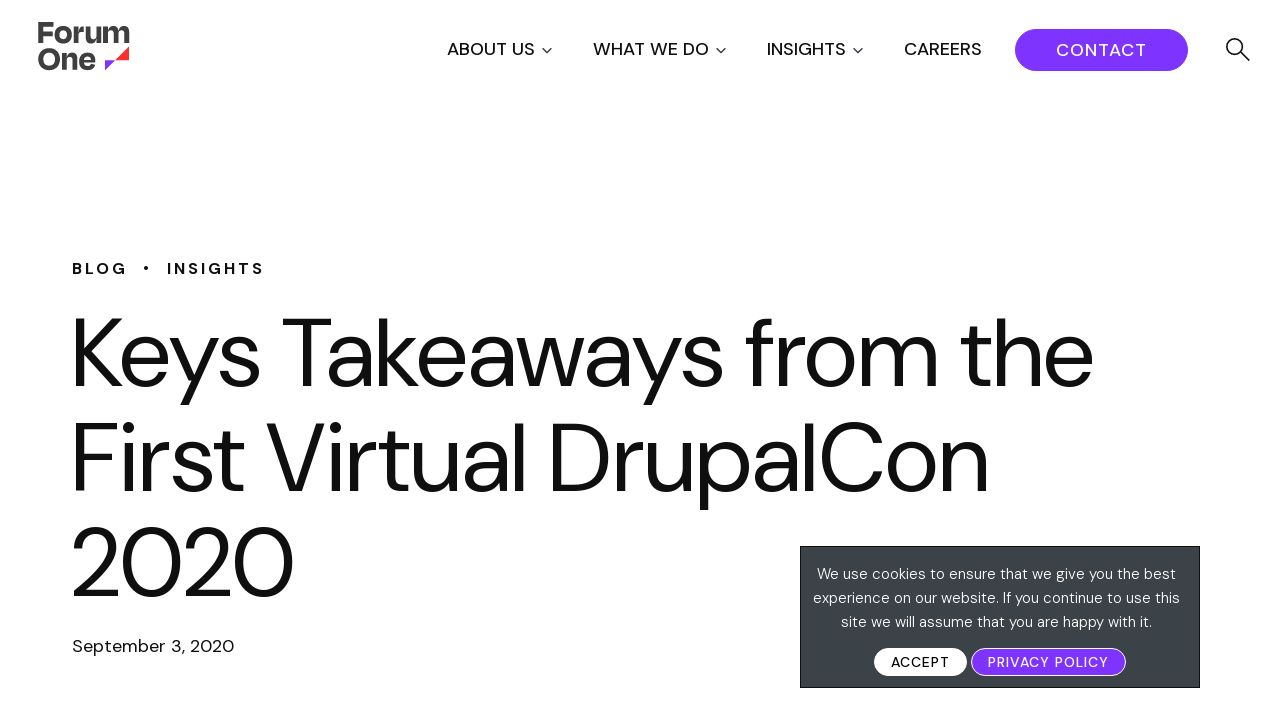

--- FILE ---
content_type: text/html; charset=UTF-8
request_url: https://www.forumone.com/insights/blog/keys-takeaways-from-the-first-virtual-drupalcon-2020/
body_size: 38030
content:


  

      <!DOCTYPE html>
<html lang="en-US" class="no-js">
<head>
	<meta charset="UTF-8" />
<script type="text/javascript">
/* <![CDATA[ */
var gform;gform||(document.addEventListener("gform_main_scripts_loaded",function(){gform.scriptsLoaded=!0}),document.addEventListener("gform/theme/scripts_loaded",function(){gform.themeScriptsLoaded=!0}),window.addEventListener("DOMContentLoaded",function(){gform.domLoaded=!0}),gform={domLoaded:!1,scriptsLoaded:!1,themeScriptsLoaded:!1,isFormEditor:()=>"function"==typeof InitializeEditor,callIfLoaded:function(o){return!(!gform.domLoaded||!gform.scriptsLoaded||!gform.themeScriptsLoaded&&!gform.isFormEditor()||(gform.isFormEditor()&&console.warn("The use of gform.initializeOnLoaded() is deprecated in the form editor context and will be removed in Gravity Forms 3.1."),o(),0))},initializeOnLoaded:function(o){gform.callIfLoaded(o)||(document.addEventListener("gform_main_scripts_loaded",()=>{gform.scriptsLoaded=!0,gform.callIfLoaded(o)}),document.addEventListener("gform/theme/scripts_loaded",()=>{gform.themeScriptsLoaded=!0,gform.callIfLoaded(o)}),window.addEventListener("DOMContentLoaded",()=>{gform.domLoaded=!0,gform.callIfLoaded(o)}))},hooks:{action:{},filter:{}},addAction:function(o,r,e,t){gform.addHook("action",o,r,e,t)},addFilter:function(o,r,e,t){gform.addHook("filter",o,r,e,t)},doAction:function(o){gform.doHook("action",o,arguments)},applyFilters:function(o){return gform.doHook("filter",o,arguments)},removeAction:function(o,r){gform.removeHook("action",o,r)},removeFilter:function(o,r,e){gform.removeHook("filter",o,r,e)},addHook:function(o,r,e,t,n){null==gform.hooks[o][r]&&(gform.hooks[o][r]=[]);var d=gform.hooks[o][r];null==n&&(n=r+"_"+d.length),gform.hooks[o][r].push({tag:n,callable:e,priority:t=null==t?10:t})},doHook:function(r,o,e){var t;if(e=Array.prototype.slice.call(e,1),null!=gform.hooks[r][o]&&((o=gform.hooks[r][o]).sort(function(o,r){return o.priority-r.priority}),o.forEach(function(o){"function"!=typeof(t=o.callable)&&(t=window[t]),"action"==r?t.apply(null,e):e[0]=t.apply(null,e)})),"filter"==r)return e[0]},removeHook:function(o,r,t,n){var e;null!=gform.hooks[o][r]&&(e=(e=gform.hooks[o][r]).filter(function(o,r,e){return!!(null!=n&&n!=o.tag||null!=t&&t!=o.priority)}),gform.hooks[o][r]=e)}});
/* ]]> */
</script>

	<meta name="HandheldFriendly" content="true">
	<meta name="MobileOptimized" content="width">
	<meta name="viewport" content="width=device-width, initial-scale=1">
	<meta http-equiv="cleartype" content="on">
	<meta http-equiv="X-UA-Compatible" content="IE=edge">
	<meta name="description" content="Turn Ideas Into Impact">

  <link rel="apple-touch-icon" sizes="180x180" href="https://www.forumone.com/wp-content/themes/gesso/images/favicons/apple-touch-icon.png">
  <link rel="icon" type="image/png" sizes="32x32" href="https://www.forumone.com/wp-content/themes/gesso/images/favicons/favicon-32x32.png">
  <link rel="icon" type="image/png" sizes="16x16" href="https://www.forumone.com/wp-content/themes/gesso/images/favicons/favicon-16x16.png">
  <link rel="manifest" href="https://www.forumone.com/wp-content/themes/gesso/images/favicons/site.webmanifest">
  <link rel="mask-icon" href="https://www.forumone.com/wp-content/themes/gesso/images/favicons/safari-pinned-tab.svg" color="#0092cc">
  <meta name="msapplication-TileColor" content="#da532c">
  <meta name="theme-color" content="#ffffff">
  <link href="https://www.forumone.com/wp-content/themes/gesso/images/favicon.ico" rel="shortcut icon">

  <!-- Zoom info Websights -->
  <script>
	(function() {
	var zi = document.createElement('script');
	zi.type = 'text/javascript';
	zi.async = true;
	zi.src = 'https://ws.zoominfo.com/pixel/4gi7uVPmWA2PJ0AHV3wz';
	var s = document.getElementsByTagName('script')[0];
	s.parentNode.insertBefore(zi, s);
	})();
  </script>
  <!-- End of Zoom info Websights -->

	<meta name='robots' content='index, follow, max-image-preview:large, max-snippet:-1, max-video-preview:-1' />

	<!-- This site is optimized with the Yoast SEO Premium plugin v26.5 (Yoast SEO v26.6) - https://yoast.com/wordpress/plugins/seo/ -->
	<title>Keys Takeaways from the First Virtual DrupalCon 2020 | Forum One</title>
	<meta name="description" content="This year’s DrupalCon 2020 looked very different than in the past, so I wanted to share some of my biggest takeaways from the first Virtual DrupalCon 2020." />
	<link rel="canonical" href="https://www.forumone.com/insights/blog/keys-takeaways-from-the-first-virtual-drupalcon-2020/" />
	<meta property="og:locale" content="en_US" />
	<meta property="og:type" content="article" />
	<meta property="og:title" content="Keys Takeaways from the First Virtual DrupalCon 2020 | Forum One" />
	<meta property="og:description" content="This year’s DrupalCon 2020 looked very different than in the past, so I wanted to share some of my biggest takeaways from the first Virtual DrupalCon 2020." />
	<meta property="og:url" content="https://www.forumone.com/insights/blog/keys-takeaways-from-the-first-virtual-drupalcon-2020/" />
	<meta property="og:site_name" content="Forum One" />
	<meta property="article:publisher" content="https://www.facebook.com/forumone" />
	<meta property="article:published_time" content="2020-09-03T23:35:45+00:00" />
	<meta property="article:modified_time" content="2022-02-07T20:01:36+00:00" />
	<meta property="og:image" content="https://www.forumone.com/wp-content/uploads/2020/09/F1blogsDrupalCon2020.jpg" />
	<meta name="author" content="kswenson" />
	<meta name="twitter:card" content="summary_large_image" />
	<meta name="twitter:title" content="Keys Takeaways from the First Virtual DrupalCon 2020 | Forum One" />
	<meta name="twitter:description" content="This year’s DrupalCon 2020 looked very different than in the past, so I wanted to share some of my biggest takeaways from the first Virtual DrupalCon 2020." />
	<meta name="twitter:image" content="https://www.forumone.com/wp-content/uploads/2020/09/F1blogsDrupalCon2020.jpg" />
	<meta name="twitter:creator" content="@forumone" />
	<meta name="twitter:site" content="@forumone" />
	<meta name="twitter:label1" content="Written by" />
	<meta name="twitter:data1" content="kswenson" />
	<meta name="twitter:label2" content="Est. reading time" />
	<meta name="twitter:data2" content="4 minutes" />
	<script type="application/ld+json" class="yoast-schema-graph">{"@context":"https://schema.org","@graph":[{"@type":"Article","@id":"https://www.forumone.com/insights/blog/keys-takeaways-from-the-first-virtual-drupalcon-2020/#article","isPartOf":{"@id":"https://www.forumone.com/insights/blog/keys-takeaways-from-the-first-virtual-drupalcon-2020/"},"author":{"name":"kswenson","@id":"https://www.forumone.com/#/schema/person/e1622bbd9b5bcaec9d819595d7acb3fa"},"headline":"Keys Takeaways from the First Virtual DrupalCon 2020","datePublished":"2020-09-03T23:35:45+00:00","dateModified":"2022-02-07T20:01:36+00:00","mainEntityOfPage":{"@id":"https://www.forumone.com/insights/blog/keys-takeaways-from-the-first-virtual-drupalcon-2020/"},"wordCount":805,"publisher":{"@id":"https://www.forumone.com/#organization"},"image":{"@id":"https://www.forumone.com/insights/blog/keys-takeaways-from-the-first-virtual-drupalcon-2020/#primaryimage"},"thumbnailUrl":"https://www.forumone.com/wp-content/uploads/2022/02/F1blogsDrupalCon2020.jpg","inLanguage":"en-US"},{"@type":"WebPage","@id":"https://www.forumone.com/insights/blog/keys-takeaways-from-the-first-virtual-drupalcon-2020/","url":"https://www.forumone.com/insights/blog/keys-takeaways-from-the-first-virtual-drupalcon-2020/","name":"Keys Takeaways from the First Virtual DrupalCon 2020 | Forum One","isPartOf":{"@id":"https://www.forumone.com/#website"},"primaryImageOfPage":{"@id":"https://www.forumone.com/insights/blog/keys-takeaways-from-the-first-virtual-drupalcon-2020/#primaryimage"},"image":{"@id":"https://www.forumone.com/insights/blog/keys-takeaways-from-the-first-virtual-drupalcon-2020/#primaryimage"},"thumbnailUrl":"https://www.forumone.com/wp-content/uploads/2022/02/F1blogsDrupalCon2020.jpg","datePublished":"2020-09-03T23:35:45+00:00","dateModified":"2022-02-07T20:01:36+00:00","description":"This year’s DrupalCon 2020 looked very different than in the past, so I wanted to share some of my biggest takeaways from the first Virtual DrupalCon 2020.","breadcrumb":{"@id":"https://www.forumone.com/insights/blog/keys-takeaways-from-the-first-virtual-drupalcon-2020/#breadcrumb"},"inLanguage":"en-US","potentialAction":[{"@type":"ReadAction","target":["https://www.forumone.com/insights/blog/keys-takeaways-from-the-first-virtual-drupalcon-2020/"]}]},{"@type":"ImageObject","inLanguage":"en-US","@id":"https://www.forumone.com/insights/blog/keys-takeaways-from-the-first-virtual-drupalcon-2020/#primaryimage","url":"https://www.forumone.com/wp-content/uploads/2022/02/F1blogsDrupalCon2020.jpg","contentUrl":"https://www.forumone.com/wp-content/uploads/2022/02/F1blogsDrupalCon2020.jpg","width":1200,"height":628},{"@type":"BreadcrumbList","@id":"https://www.forumone.com/insights/blog/keys-takeaways-from-the-first-virtual-drupalcon-2020/#breadcrumb","itemListElement":[{"@type":"ListItem","position":1,"name":"Home","item":"https://www.forumone.com/"},{"@type":"ListItem","position":2,"name":"Keys Takeaways from the First Virtual DrupalCon 2020"}]},{"@type":"WebSite","@id":"https://www.forumone.com/#website","url":"https://www.forumone.com/","name":"Forum One","description":"Turn Ideas Into Impact","publisher":{"@id":"https://www.forumone.com/#organization"},"potentialAction":[{"@type":"SearchAction","target":{"@type":"EntryPoint","urlTemplate":"https://www.forumone.com/?s={search_term_string}"},"query-input":{"@type":"PropertyValueSpecification","valueRequired":true,"valueName":"search_term_string"}}],"inLanguage":"en-US"},{"@type":"Organization","@id":"https://www.forumone.com/#organization","name":"Forum One","url":"https://www.forumone.com/","logo":{"@type":"ImageObject","inLanguage":"en-US","@id":"https://www.forumone.com/#/schema/logo/image/","url":"https://www.forumone.com/wp-content/uploads/2024/03/F1-Logo-RGB.jpg","contentUrl":"https://www.forumone.com/wp-content/uploads/2024/03/F1-Logo-RGB.jpg","width":2084,"height":2084,"caption":"Forum One"},"image":{"@id":"https://www.forumone.com/#/schema/logo/image/"},"sameAs":["https://www.facebook.com/forumone","https://x.com/forumone","https://www.instagram.com/forum_one/","https://www.linkedin.com/company/forum-one","https://www.youtube.com/forumonevideo"]},{"@type":"Person","@id":"https://www.forumone.com/#/schema/person/e1622bbd9b5bcaec9d819595d7acb3fa","name":"kswenson","image":{"@type":"ImageObject","inLanguage":"en-US","@id":"https://www.forumone.com/#/schema/person/image/","url":"https://secure.gravatar.com/avatar/e9166de9d1eeed757881f0dff995fdae63a389180ae47f9cb2ba2628a5d5b1cf?s=96&d=mm&r=g","contentUrl":"https://secure.gravatar.com/avatar/e9166de9d1eeed757881f0dff995fdae63a389180ae47f9cb2ba2628a5d5b1cf?s=96&d=mm&r=g","caption":"kswenson"},"url":"https://www.forumone.com/insights/blog/author/kswenson/"}]}</script>
	<!-- / Yoast SEO Premium plugin. -->


<link rel='dns-prefetch' href='//www.forumone.com' />
<link rel='dns-prefetch' href='//cdnjs.cloudflare.com' />
<link rel='dns-prefetch' href='//js-na1.hs-scripts.com' />
<link rel='dns-prefetch' href='//ajax.googleapis.com' />
<link rel='dns-prefetch' href='//www.google.com' />
<link rel='dns-prefetch' href='//unpkg.com' />
<link rel='dns-prefetch' href='//fonts.googleapis.com' />
<link rel='dns-prefetch' href='//fonts.gstatic.com' />
<link rel='dns-prefetch' href='//www.googletagmanager.com' />
<link rel="alternate" type="application/rss+xml" title="Forum One &raquo; Feed" href="https://www.forumone.com/feed/" />
<link rel="alternate" title="oEmbed (JSON)" type="application/json+oembed" href="https://www.forumone.com/wp-json/oembed/1.0/embed?url=https%3A%2F%2Fwww.forumone.com%2Finsights%2Fblog%2Fkeys-takeaways-from-the-first-virtual-drupalcon-2020%2F" />
<link rel="alternate" title="oEmbed (XML)" type="text/xml+oembed" href="https://www.forumone.com/wp-json/oembed/1.0/embed?url=https%3A%2F%2Fwww.forumone.com%2Finsights%2Fblog%2Fkeys-takeaways-from-the-first-virtual-drupalcon-2020%2F&#038;format=xml" />
<style id='wp-img-auto-sizes-contain-inline-css' type='text/css'>
img:is([sizes=auto i],[sizes^="auto," i]){contain-intrinsic-size:3000px 1500px}
/*# sourceURL=wp-img-auto-sizes-contain-inline-css */
</style>
<link rel='stylesheet' id='nfprivacy_loadfieldcss-css' href='https://www.forumone.com/wp-content/plugins/nfprivacy/css/control_fields.css?v=1.1.5&#038;ver=3397959cede83a9ceafa1644d00f9e6e' type='text/css' media='all' />
<link rel='stylesheet' id='nfprivacy_loadpopupcss-css' href='https://www.forumone.com/wp-content/plugins/nfprivacy/css/control_popup.css?v=1.1.5&#038;ver=3397959cede83a9ceafa1644d00f9e6e' type='text/css' media='all' />
<style id='wp-emoji-styles-inline-css' type='text/css'>

	img.wp-smiley, img.emoji {
		display: inline !important;
		border: none !important;
		box-shadow: none !important;
		height: 1em !important;
		width: 1em !important;
		margin: 0 0.07em !important;
		vertical-align: -0.1em !important;
		background: none !important;
		padding: 0 !important;
	}
/*# sourceURL=wp-emoji-styles-inline-css */
</style>
<style id='wp-block-library-inline-css' type='text/css'>
:root{--wp-block-synced-color:#7a00df;--wp-block-synced-color--rgb:122,0,223;--wp-bound-block-color:var(--wp-block-synced-color);--wp-editor-canvas-background:#ddd;--wp-admin-theme-color:#007cba;--wp-admin-theme-color--rgb:0,124,186;--wp-admin-theme-color-darker-10:#006ba1;--wp-admin-theme-color-darker-10--rgb:0,107,160.5;--wp-admin-theme-color-darker-20:#005a87;--wp-admin-theme-color-darker-20--rgb:0,90,135;--wp-admin-border-width-focus:2px}@media (min-resolution:192dpi){:root{--wp-admin-border-width-focus:1.5px}}.wp-element-button{cursor:pointer}:root .has-very-light-gray-background-color{background-color:#eee}:root .has-very-dark-gray-background-color{background-color:#313131}:root .has-very-light-gray-color{color:#eee}:root .has-very-dark-gray-color{color:#313131}:root .has-vivid-green-cyan-to-vivid-cyan-blue-gradient-background{background:linear-gradient(135deg,#00d084,#0693e3)}:root .has-purple-crush-gradient-background{background:linear-gradient(135deg,#34e2e4,#4721fb 50%,#ab1dfe)}:root .has-hazy-dawn-gradient-background{background:linear-gradient(135deg,#faaca8,#dad0ec)}:root .has-subdued-olive-gradient-background{background:linear-gradient(135deg,#fafae1,#67a671)}:root .has-atomic-cream-gradient-background{background:linear-gradient(135deg,#fdd79a,#004a59)}:root .has-nightshade-gradient-background{background:linear-gradient(135deg,#330968,#31cdcf)}:root .has-midnight-gradient-background{background:linear-gradient(135deg,#020381,#2874fc)}:root{--wp--preset--font-size--normal:16px;--wp--preset--font-size--huge:42px}.has-regular-font-size{font-size:1em}.has-larger-font-size{font-size:2.625em}.has-normal-font-size{font-size:var(--wp--preset--font-size--normal)}.has-huge-font-size{font-size:var(--wp--preset--font-size--huge)}:root .has-text-align-center{text-align:center}:root .has-text-align-left{text-align:left}:root .has-text-align-right{text-align:right}.has-fit-text{white-space:nowrap!important}#end-resizable-editor-section{display:none}.aligncenter{clear:both}.items-justified-left{justify-content:flex-start}.items-justified-center{justify-content:center}.items-justified-right{justify-content:flex-end}.items-justified-space-between{justify-content:space-between}.screen-reader-text{word-wrap:normal!important;border:0;clip-path:inset(50%);height:1px;margin:-1px;overflow:hidden;padding:0;position:absolute;width:1px}.screen-reader-text:focus{background-color:#ddd;clip-path:none;color:#444;display:block;font-size:1em;height:auto;left:5px;line-height:normal;padding:15px 23px 14px;text-decoration:none;top:5px;width:auto;z-index:100000}html :where(.has-border-color){border-style:solid}html :where([style*=border-top-color]){border-top-style:solid}html :where([style*=border-right-color]){border-right-style:solid}html :where([style*=border-bottom-color]){border-bottom-style:solid}html :where([style*=border-left-color]){border-left-style:solid}html :where([style*=border-width]){border-style:solid}html :where([style*=border-top-width]){border-top-style:solid}html :where([style*=border-right-width]){border-right-style:solid}html :where([style*=border-bottom-width]){border-bottom-style:solid}html :where([style*=border-left-width]){border-left-style:solid}html :where(img[class*=wp-image-]){height:auto;max-width:100%}:where(figure){margin:0 0 1em}html :where(.is-position-sticky){--wp-admin--admin-bar--position-offset:var(--wp-admin--admin-bar--height,0px)}@media screen and (max-width:600px){html :where(.is-position-sticky){--wp-admin--admin-bar--position-offset:0px}}

/*# sourceURL=wp-block-library-inline-css */
</style><style id='wp-block-paragraph-inline-css' type='text/css'>
.is-small-text{font-size:.875em}.is-regular-text{font-size:1em}.is-large-text{font-size:2.25em}.is-larger-text{font-size:3em}.has-drop-cap:not(:focus):first-letter{float:left;font-size:8.4em;font-style:normal;font-weight:100;line-height:.68;margin:.05em .1em 0 0;text-transform:uppercase}body.rtl .has-drop-cap:not(:focus):first-letter{float:none;margin-left:.1em}p.has-drop-cap.has-background{overflow:hidden}:root :where(p.has-background){padding:1.25em 2.375em}:where(p.has-text-color:not(.has-link-color)) a{color:inherit}p.has-text-align-left[style*="writing-mode:vertical-lr"],p.has-text-align-right[style*="writing-mode:vertical-rl"]{rotate:180deg}
/*# sourceURL=https://www.forumone.com/wp-content/plugins/gutenberg/build/styles/block-library/paragraph/style.css */
</style>
<style id='wp-block-heading-inline-css' type='text/css'>
h1:where(.wp-block-heading).has-background,h2:where(.wp-block-heading).has-background,h3:where(.wp-block-heading).has-background,h4:where(.wp-block-heading).has-background,h5:where(.wp-block-heading).has-background,h6:where(.wp-block-heading).has-background{padding:1.25em 2.375em}h1.has-text-align-left[style*=writing-mode]:where([style*=vertical-lr]),h1.has-text-align-right[style*=writing-mode]:where([style*=vertical-rl]),h2.has-text-align-left[style*=writing-mode]:where([style*=vertical-lr]),h2.has-text-align-right[style*=writing-mode]:where([style*=vertical-rl]),h3.has-text-align-left[style*=writing-mode]:where([style*=vertical-lr]),h3.has-text-align-right[style*=writing-mode]:where([style*=vertical-rl]),h4.has-text-align-left[style*=writing-mode]:where([style*=vertical-lr]),h4.has-text-align-right[style*=writing-mode]:where([style*=vertical-rl]),h5.has-text-align-left[style*=writing-mode]:where([style*=vertical-lr]),h5.has-text-align-right[style*=writing-mode]:where([style*=vertical-rl]),h6.has-text-align-left[style*=writing-mode]:where([style*=vertical-lr]),h6.has-text-align-right[style*=writing-mode]:where([style*=vertical-rl]){rotate:180deg}
/*# sourceURL=https://www.forumone.com/wp-content/plugins/gutenberg/build/styles/block-library/heading/style.css */
</style>
<style id='global-styles-inline-css' type='text/css'>
:root{--wp--preset--aspect-ratio--square: 1;--wp--preset--aspect-ratio--4-3: 4/3;--wp--preset--aspect-ratio--3-4: 3/4;--wp--preset--aspect-ratio--3-2: 3/2;--wp--preset--aspect-ratio--2-3: 2/3;--wp--preset--aspect-ratio--16-9: 16/9;--wp--preset--aspect-ratio--9-16: 9/16;--wp--preset--color--black: #0F0F0F;--wp--preset--color--cyan-bluish-gray: #abb8c3;--wp--preset--color--white: #FFFFFF;--wp--preset--color--pale-pink: #f78da7;--wp--preset--color--vivid-red: #cf2e2e;--wp--preset--color--luminous-vivid-orange: #ff6900;--wp--preset--color--luminous-vivid-amber: #fcb900;--wp--preset--color--light-green-cyan: #7bdcb5;--wp--preset--color--vivid-green-cyan: #00d084;--wp--preset--color--pale-cyan-blue: #8ed1fc;--wp--preset--color--vivid-cyan-blue: #0693e3;--wp--preset--color--vivid-purple: #9b51e0;--wp--preset--color--purple: #7E33FF;--wp--preset--color--red: #FA3030;--wp--preset--color--yellow: #FAD22A;--wp--preset--color--default-text: #4F4F4F;--wp--preset--color--gray: #4F4F4F;--wp--preset--color--medium-gray: #0820FF;--wp--preset--color--light-gray: #F8F8F8;--wp--preset--color--dark-teal: #133BFF;--wp--preset--gradient--vivid-cyan-blue-to-vivid-purple: linear-gradient(135deg,rgb(6,147,227) 0%,rgb(155,81,224) 100%);--wp--preset--gradient--light-green-cyan-to-vivid-green-cyan: linear-gradient(135deg,rgb(122,220,180) 0%,rgb(0,208,130) 100%);--wp--preset--gradient--luminous-vivid-amber-to-luminous-vivid-orange: linear-gradient(135deg,rgb(252,185,0) 0%,rgb(255,105,0) 100%);--wp--preset--gradient--luminous-vivid-orange-to-vivid-red: linear-gradient(135deg,rgb(255,105,0) 0%,rgb(207,46,46) 100%);--wp--preset--gradient--very-light-gray-to-cyan-bluish-gray: linear-gradient(135deg,rgb(238,238,238) 0%,rgb(169,184,195) 100%);--wp--preset--gradient--cool-to-warm-spectrum: linear-gradient(135deg,rgb(74,234,220) 0%,rgb(151,120,209) 20%,rgb(207,42,186) 40%,rgb(238,44,130) 60%,rgb(251,105,98) 80%,rgb(254,248,76) 100%);--wp--preset--gradient--blush-light-purple: linear-gradient(135deg,rgb(255,206,236) 0%,rgb(152,150,240) 100%);--wp--preset--gradient--blush-bordeaux: linear-gradient(135deg,rgb(254,205,165) 0%,rgb(254,45,45) 50%,rgb(107,0,62) 100%);--wp--preset--gradient--luminous-dusk: linear-gradient(135deg,rgb(255,203,112) 0%,rgb(199,81,192) 50%,rgb(65,88,208) 100%);--wp--preset--gradient--pale-ocean: linear-gradient(135deg,rgb(255,245,203) 0%,rgb(182,227,212) 50%,rgb(51,167,181) 100%);--wp--preset--gradient--electric-grass: linear-gradient(135deg,rgb(202,248,128) 0%,rgb(113,206,126) 100%);--wp--preset--gradient--midnight: linear-gradient(135deg,rgb(2,3,129) 0%,rgb(40,116,252) 100%);--wp--preset--font-size--small: 14px;--wp--preset--font-size--medium: 18px;--wp--preset--font-size--large: 24px;--wp--preset--font-size--x-large: 36px;--wp--preset--font-size--xx-large: 40px;--wp--preset--font-family--dmsans-sans-serif: "DM Sans", sans-serif;--wp--preset--font-family--system-fonts: -apple-system,BlinkMacSystemFont,"Segoe UI",Roboto,Oxygen-Sans,Ubuntu,Cantarell,"Fira Sans","Droid Sans",sans-serif;--wp--preset--spacing--20: 0.44rem;--wp--preset--spacing--30: 0.67rem;--wp--preset--spacing--40: 1rem;--wp--preset--spacing--50: 1.5rem;--wp--preset--spacing--60: 2.25rem;--wp--preset--spacing--70: 3.38rem;--wp--preset--spacing--80: 5.06rem;--wp--preset--shadow--natural: 6px 6px 9px rgba(0, 0, 0, 0.2);--wp--preset--shadow--deep: 12px 12px 50px rgba(0, 0, 0, 0.4);--wp--preset--shadow--sharp: 6px 6px 0px rgba(0, 0, 0, 0.2);--wp--preset--shadow--outlined: 6px 6px 0px -3px rgb(255, 255, 255), 6px 6px rgb(0, 0, 0);--wp--preset--shadow--crisp: 6px 6px 0px rgb(0, 0, 0);}:root { --wp--style--global--content-size: 800px;--wp--style--global--wide-size: 1440px; }:where(body) { margin: 0; }.wp-site-blocks > .alignleft { float: left; margin-right: 2em; }.wp-site-blocks > .alignright { float: right; margin-left: 2em; }.wp-site-blocks > .aligncenter { justify-content: center; margin-left: auto; margin-right: auto; }:where(.is-layout-flex){gap: 0.5em;}:where(.is-layout-grid){gap: 0.5em;}.is-layout-flow > .alignleft{float: left;margin-inline-start: 0;margin-inline-end: 2em;}.is-layout-flow > .alignright{float: right;margin-inline-start: 2em;margin-inline-end: 0;}.is-layout-flow > .aligncenter{margin-left: auto !important;margin-right: auto !important;}.is-layout-constrained > .alignleft{float: left;margin-inline-start: 0;margin-inline-end: 2em;}.is-layout-constrained > .alignright{float: right;margin-inline-start: 2em;margin-inline-end: 0;}.is-layout-constrained > .aligncenter{margin-left: auto !important;margin-right: auto !important;}.is-layout-constrained > :where(:not(.alignleft):not(.alignright):not(.alignfull)){max-width: var(--wp--style--global--content-size);margin-left: auto !important;margin-right: auto !important;}.is-layout-constrained > .alignwide{max-width: var(--wp--style--global--wide-size);}body .is-layout-flex{display: flex;}.is-layout-flex{flex-wrap: wrap;align-items: center;}.is-layout-flex > :is(*, div){margin: 0;}body .is-layout-grid{display: grid;}.is-layout-grid > :is(*, div){margin: 0;}body{font-family: var(--wp--preset--font-family--dmsans-sans-serif);padding-top: 0px;padding-right: 0px;padding-bottom: 0px;padding-left: 0px;}a:where(:not(.wp-element-button)){text-decoration: underline;}:root :where(.wp-element-button, .wp-block-button__link){background-color: #32373c;border-width: 0;color: #fff;font-family: inherit;font-size: inherit;font-style: inherit;font-weight: inherit;letter-spacing: inherit;line-height: inherit;padding-top: calc(0.667em + 2px);padding-right: calc(1.333em + 2px);padding-bottom: calc(0.667em + 2px);padding-left: calc(1.333em + 2px);text-decoration: none;text-transform: inherit;}.has-black-color{color: var(--wp--preset--color--black) !important;}.has-cyan-bluish-gray-color{color: var(--wp--preset--color--cyan-bluish-gray) !important;}.has-white-color{color: var(--wp--preset--color--white) !important;}.has-pale-pink-color{color: var(--wp--preset--color--pale-pink) !important;}.has-vivid-red-color{color: var(--wp--preset--color--vivid-red) !important;}.has-luminous-vivid-orange-color{color: var(--wp--preset--color--luminous-vivid-orange) !important;}.has-luminous-vivid-amber-color{color: var(--wp--preset--color--luminous-vivid-amber) !important;}.has-light-green-cyan-color{color: var(--wp--preset--color--light-green-cyan) !important;}.has-vivid-green-cyan-color{color: var(--wp--preset--color--vivid-green-cyan) !important;}.has-pale-cyan-blue-color{color: var(--wp--preset--color--pale-cyan-blue) !important;}.has-vivid-cyan-blue-color{color: var(--wp--preset--color--vivid-cyan-blue) !important;}.has-vivid-purple-color{color: var(--wp--preset--color--vivid-purple) !important;}.has-purple-color{color: var(--wp--preset--color--purple) !important;}.has-red-color{color: var(--wp--preset--color--red) !important;}.has-yellow-color{color: var(--wp--preset--color--yellow) !important;}.has-default-text-color{color: var(--wp--preset--color--default-text) !important;}.has-gray-color{color: var(--wp--preset--color--gray) !important;}.has-medium-gray-color{color: var(--wp--preset--color--medium-gray) !important;}.has-light-gray-color{color: var(--wp--preset--color--light-gray) !important;}.has-dark-teal-color{color: var(--wp--preset--color--dark-teal) !important;}.has-black-background-color{background-color: var(--wp--preset--color--black) !important;}.has-cyan-bluish-gray-background-color{background-color: var(--wp--preset--color--cyan-bluish-gray) !important;}.has-white-background-color{background-color: var(--wp--preset--color--white) !important;}.has-pale-pink-background-color{background-color: var(--wp--preset--color--pale-pink) !important;}.has-vivid-red-background-color{background-color: var(--wp--preset--color--vivid-red) !important;}.has-luminous-vivid-orange-background-color{background-color: var(--wp--preset--color--luminous-vivid-orange) !important;}.has-luminous-vivid-amber-background-color{background-color: var(--wp--preset--color--luminous-vivid-amber) !important;}.has-light-green-cyan-background-color{background-color: var(--wp--preset--color--light-green-cyan) !important;}.has-vivid-green-cyan-background-color{background-color: var(--wp--preset--color--vivid-green-cyan) !important;}.has-pale-cyan-blue-background-color{background-color: var(--wp--preset--color--pale-cyan-blue) !important;}.has-vivid-cyan-blue-background-color{background-color: var(--wp--preset--color--vivid-cyan-blue) !important;}.has-vivid-purple-background-color{background-color: var(--wp--preset--color--vivid-purple) !important;}.has-purple-background-color{background-color: var(--wp--preset--color--purple) !important;}.has-red-background-color{background-color: var(--wp--preset--color--red) !important;}.has-yellow-background-color{background-color: var(--wp--preset--color--yellow) !important;}.has-default-text-background-color{background-color: var(--wp--preset--color--default-text) !important;}.has-gray-background-color{background-color: var(--wp--preset--color--gray) !important;}.has-medium-gray-background-color{background-color: var(--wp--preset--color--medium-gray) !important;}.has-light-gray-background-color{background-color: var(--wp--preset--color--light-gray) !important;}.has-dark-teal-background-color{background-color: var(--wp--preset--color--dark-teal) !important;}.has-black-border-color{border-color: var(--wp--preset--color--black) !important;}.has-cyan-bluish-gray-border-color{border-color: var(--wp--preset--color--cyan-bluish-gray) !important;}.has-white-border-color{border-color: var(--wp--preset--color--white) !important;}.has-pale-pink-border-color{border-color: var(--wp--preset--color--pale-pink) !important;}.has-vivid-red-border-color{border-color: var(--wp--preset--color--vivid-red) !important;}.has-luminous-vivid-orange-border-color{border-color: var(--wp--preset--color--luminous-vivid-orange) !important;}.has-luminous-vivid-amber-border-color{border-color: var(--wp--preset--color--luminous-vivid-amber) !important;}.has-light-green-cyan-border-color{border-color: var(--wp--preset--color--light-green-cyan) !important;}.has-vivid-green-cyan-border-color{border-color: var(--wp--preset--color--vivid-green-cyan) !important;}.has-pale-cyan-blue-border-color{border-color: var(--wp--preset--color--pale-cyan-blue) !important;}.has-vivid-cyan-blue-border-color{border-color: var(--wp--preset--color--vivid-cyan-blue) !important;}.has-vivid-purple-border-color{border-color: var(--wp--preset--color--vivid-purple) !important;}.has-purple-border-color{border-color: var(--wp--preset--color--purple) !important;}.has-red-border-color{border-color: var(--wp--preset--color--red) !important;}.has-yellow-border-color{border-color: var(--wp--preset--color--yellow) !important;}.has-default-text-border-color{border-color: var(--wp--preset--color--default-text) !important;}.has-gray-border-color{border-color: var(--wp--preset--color--gray) !important;}.has-medium-gray-border-color{border-color: var(--wp--preset--color--medium-gray) !important;}.has-light-gray-border-color{border-color: var(--wp--preset--color--light-gray) !important;}.has-dark-teal-border-color{border-color: var(--wp--preset--color--dark-teal) !important;}.has-vivid-cyan-blue-to-vivid-purple-gradient-background{background: var(--wp--preset--gradient--vivid-cyan-blue-to-vivid-purple) !important;}.has-light-green-cyan-to-vivid-green-cyan-gradient-background{background: var(--wp--preset--gradient--light-green-cyan-to-vivid-green-cyan) !important;}.has-luminous-vivid-amber-to-luminous-vivid-orange-gradient-background{background: var(--wp--preset--gradient--luminous-vivid-amber-to-luminous-vivid-orange) !important;}.has-luminous-vivid-orange-to-vivid-red-gradient-background{background: var(--wp--preset--gradient--luminous-vivid-orange-to-vivid-red) !important;}.has-very-light-gray-to-cyan-bluish-gray-gradient-background{background: var(--wp--preset--gradient--very-light-gray-to-cyan-bluish-gray) !important;}.has-cool-to-warm-spectrum-gradient-background{background: var(--wp--preset--gradient--cool-to-warm-spectrum) !important;}.has-blush-light-purple-gradient-background{background: var(--wp--preset--gradient--blush-light-purple) !important;}.has-blush-bordeaux-gradient-background{background: var(--wp--preset--gradient--blush-bordeaux) !important;}.has-luminous-dusk-gradient-background{background: var(--wp--preset--gradient--luminous-dusk) !important;}.has-pale-ocean-gradient-background{background: var(--wp--preset--gradient--pale-ocean) !important;}.has-electric-grass-gradient-background{background: var(--wp--preset--gradient--electric-grass) !important;}.has-midnight-gradient-background{background: var(--wp--preset--gradient--midnight) !important;}.has-small-font-size{font-size: var(--wp--preset--font-size--small) !important;}.has-medium-font-size{font-size: var(--wp--preset--font-size--medium) !important;}.has-large-font-size{font-size: var(--wp--preset--font-size--large) !important;}.has-x-large-font-size{font-size: var(--wp--preset--font-size--x-large) !important;}.has-xx-large-font-size{font-size: var(--wp--preset--font-size--xx-large) !important;}.has-dmsans-sans-serif-font-family{font-family: var(--wp--preset--font-family--dmsans-sans-serif) !important;}.has-system-fonts-font-family{font-family: var(--wp--preset--font-family--system-fonts) !important;}
/*# sourceURL=global-styles-inline-css */
</style>

<link rel='stylesheet' id='cookie-law-info-css' href='https://www.forumone.com/wp-content/plugins/cookie-law-info/legacy/public/css/cookie-law-info-public.css?ver=3.3.9.1' type='text/css' media='all' />
<link rel='stylesheet' id='cookie-law-info-gdpr-css' href='https://www.forumone.com/wp-content/plugins/cookie-law-info/legacy/public/css/cookie-law-info-gdpr.css?ver=3.3.9.1' type='text/css' media='all' />
<link rel='stylesheet' id='1.0.1-css' href='https://www.forumone.com/wp-content/plugins/greenhouse-for-wp/assets/frontend/index.css?ver=1.0.1' type='text/css' media='all' />
<link rel='stylesheet' id='swiper-css' href='https://unpkg.com/swiper@7/swiper-bundle.min.css?ver=3.2' type='text/css' media='all' />
<link rel='stylesheet' id='gesso-google-fonts-preconnect-api-css' href='https://fonts.googleapis.com' type='text/css' media='all' />
<link rel='stylesheet' id='gesso-google-fonts-preconnect-css' href='https://fonts.gstatic.com' type='text/css' media='all' />
<link rel='stylesheet' id='gesso-google-fonts-css' href='https://fonts.googleapis.com/css2?family=DM+Sans:ital,opsz,wght@0,9..40,100..1000;1,9..40,100..1000&#038;display=swap' type='text/css' media='all' />
<link rel='stylesheet' id='style-css' href='https://www.forumone.com/wp-content/themes/gesso/css/styles.css?ver=1769822322' type='text/css' media='all' />
<link rel='stylesheet' id='smartform_css-css' href='https://www.forumone.com/wp-content/plugins/nfprofiling/css/smartforms-collapse.css?ver=2.2.15' type='text/css' media='all' />
<link rel='stylesheet' id='ajax_loading_indicator-css' href='https://www.forumone.com/wp-content/plugins/nfprofiling/css/ajax_loading_indicator.css?ver=2.2.15' type='text/css' media='all' />
<link rel='stylesheet' id='autohide_ajax_loading-css' href='https://www.forumone.com/wp-content/plugins/nfprofiling/css/autohide_ajax_loading.css?ver=3397959cede83a9ceafa1644d00f9e6e' type='text/css' media='all' />
<link rel='stylesheet' id='gravity_forms_theme_reset-css' href='https://www.forumone.com/wp-content/plugins/gravityforms/assets/css/dist/gravity-forms-theme-reset.min.css?ver=2.9.24' type='text/css' media='all' />
<link rel='stylesheet' id='gravity_forms_theme_foundation-css' href='https://www.forumone.com/wp-content/plugins/gravityforms/assets/css/dist/gravity-forms-theme-foundation.min.css?ver=2.9.24' type='text/css' media='all' />
<link rel='stylesheet' id='gravity_forms_theme_framework-css' href='https://www.forumone.com/wp-content/plugins/gravityforms/assets/css/dist/gravity-forms-theme-framework.min.css?ver=2.9.24' type='text/css' media='all' />
<link rel='stylesheet' id='gravity_forms_orbital_theme-css' href='https://www.forumone.com/wp-content/plugins/gravityforms/assets/css/dist/gravity-forms-orbital-theme.min.css?ver=2.9.24' type='text/css' media='all' />
<script type="text/javascript" src="//ajax.googleapis.com/ajax/libs/jquery/3.7.1/jquery.min.js?ver=3.7.1" id="jquery-js"></script>
<script type="text/javascript" id="cookie-law-info-js-extra">
/* <![CDATA[ */
var Cli_Data = {"nn_cookie_ids":[],"cookielist":[],"non_necessary_cookies":[],"ccpaEnabled":"","ccpaRegionBased":"","ccpaBarEnabled":"","strictlyEnabled":["necessary","obligatoire"],"ccpaType":"gdpr","js_blocking":"1","custom_integration":"","triggerDomRefresh":"","secure_cookies":""};
var cli_cookiebar_settings = {"animate_speed_hide":"500","animate_speed_show":"500","background":"#3c4348","border":"#b1a6a6c2","border_on":"","button_1_button_colour":"#ffffff","button_1_button_hover":"#cccccc","button_1_link_colour":"#000000","button_1_as_button":"1","button_1_new_win":"","button_2_button_colour":"#333","button_2_button_hover":"#292929","button_2_link_colour":"#444","button_2_as_button":"","button_2_hidebar":"","button_3_button_colour":"#3566bb","button_3_button_hover":"#2a5296","button_3_link_colour":"#fff","button_3_as_button":"1","button_3_new_win":"","button_4_button_colour":"#000","button_4_button_hover":"#000000","button_4_link_colour":"#333333","button_4_as_button":"","button_7_button_colour":"#61a229","button_7_button_hover":"#4e8221","button_7_link_colour":"#fff","button_7_as_button":"1","button_7_new_win":"","font_family":"inherit","header_fix":"","notify_animate_hide":"1","notify_animate_show":"","notify_div_id":"#cookie-law-info-bar","notify_position_horizontal":"right","notify_position_vertical":"bottom","scroll_close":"","scroll_close_reload":"","accept_close_reload":"","reject_close_reload":"","showagain_tab":"","showagain_background":"#fff","showagain_border":"#000","showagain_div_id":"#cookie-law-info-again","showagain_x_position":"100px","text":"#ffffff","show_once_yn":"","show_once":"10000","logging_on":"","as_popup":"","popup_overlay":"1","bar_heading_text":"","cookie_bar_as":"banner","popup_showagain_position":"bottom-right","widget_position":"left"};
var log_object = {"ajax_url":"https://www.forumone.com/wp/wp-admin/admin-ajax.php"};
//# sourceURL=cookie-law-info-js-extra
/* ]]> */
</script>
<script type="text/javascript" src="https://www.forumone.com/wp-content/plugins/cookie-law-info/legacy/public/js/cookie-law-info-public.js?ver=3.3.9.1" id="cookie-law-info-js"></script>
<script type="text/javascript" src="https://www.forumone.com/wp-content/plugins/greenhouse-for-wp/assets/frontend/index.js?ver=1.0.1" id="1.0.1-js"></script>
<script type="text/javascript" src="https://www.forumone.com/wp-content/themes/gesso/js/dist/common.min.js?ver=1769822322" id="gessocommon-js"></script>
<script type="text/javascript" src="https://www.forumone.com/wp-content/themes/gesso/js/libraries/modernizr.min.js?ver=1769822322" id="gessomodernizr-js"></script>
<script type="text/javascript" src="https://www.forumone.com/wp-content/themes/gesso/js/libraries/details-element-polyfill.js?ver=1769822322" id="gessodetailspolyfill-js"></script>
<script type="text/javascript" src="https://www.forumone.com/wp-content/themes/gesso/js/dist/mobile-menu.min.js?ver=1769822322" id="gessomobilemenu-js"></script>
<script type="text/javascript" src="//cdnjs.cloudflare.com/ajax/libs/gsap/3.9.1/gsap.min.js?ver=3.2" id="gsap-js"></script>
<script type="text/javascript" src="//cdnjs.cloudflare.com/ajax/libs/gsap/3.9.1/ScrollTrigger.min.js?ver=3.2" id="gsapscrolltrigger-js"></script>
<script type="text/javascript" src="https://www.forumone.com/wp-content/themes/gesso/js/dist/scripts.min.js?ver=1769822322" id="gessoscripts-js"></script>
<script type="text/javascript" src="https://www.forumone.com/wp-content/plugins/nfprofiling/js/smartforms-collapse.js?ver=2.2.15" id="smartform_js-js"></script>
<script type="text/javascript" defer='defer' src="https://www.forumone.com/wp-content/plugins/gravityforms/js/jquery.json.min.js?ver=2.9.24" id="gform_json-js"></script>
<script type="text/javascript" id="gform_gravityforms-js-extra">
/* <![CDATA[ */
var gform_i18n = {"datepicker":{"days":{"monday":"Mo","tuesday":"Tu","wednesday":"We","thursday":"Th","friday":"Fr","saturday":"Sa","sunday":"Su"},"months":{"january":"January","february":"February","march":"March","april":"April","may":"May","june":"June","july":"July","august":"August","september":"September","october":"October","november":"November","december":"December"},"firstDay":1,"iconText":"Select date"}};
var gf_legacy_multi = [];
var gform_gravityforms = {"strings":{"invalid_file_extension":"This type of file is not allowed. Must be one of the following:","delete_file":"Delete this file","in_progress":"in progress","file_exceeds_limit":"File exceeds size limit","illegal_extension":"This type of file is not allowed.","max_reached":"Maximum number of files reached","unknown_error":"There was a problem while saving the file on the server","currently_uploading":"Please wait for the uploading to complete","cancel":"Cancel","cancel_upload":"Cancel this upload","cancelled":"Cancelled","error":"Error","message":"Message"},"vars":{"images_url":"https://www.forumone.com/wp-content/plugins/gravityforms/images"}};
var gf_global = {"gf_currency_config":{"name":"U.S. Dollar","symbol_left":"$","symbol_right":"","symbol_padding":"","thousand_separator":",","decimal_separator":".","decimals":2,"code":"USD"},"base_url":"https://www.forumone.com/wp-content/plugins/gravityforms","number_formats":[],"spinnerUrl":"https://www.forumone.com/wp-content/plugins/gravityforms/images/spinner.svg","version_hash":"53a8655ec544158a61bd88257b171f9f","strings":{"newRowAdded":"New row added.","rowRemoved":"Row removed","formSaved":"The form has been saved.  The content contains the link to return and complete the form."}};
//# sourceURL=gform_gravityforms-js-extra
/* ]]> */
</script>
<script type="text/javascript" id="gform_gravityforms-js-before">
/* <![CDATA[ */

//# sourceURL=gform_gravityforms-js-before
/* ]]> */
</script>
<script type="text/javascript" defer='defer' src="https://www.forumone.com/wp-content/plugins/gravityforms/js/gravityforms.min.js?ver=2.9.24" id="gform_gravityforms-js"></script>
<script type="text/javascript" defer='defer' src="https://www.google.com/recaptcha/api.js?hl=en&amp;ver=3397959cede83a9ceafa1644d00f9e6e#038;render=explicit" id="gform_recaptcha-js"></script>
<script type="text/javascript" defer='defer' src="https://www.forumone.com/wp-content/plugins/gravityforms/assets/js/dist/utils.min.js?ver=48a3755090e76a154853db28fc254681" id="gform_gravityforms_utils-js"></script>
<link rel="https://api.w.org/" href="https://www.forumone.com/wp-json/" /><link rel="alternate" title="JSON" type="application/json" href="https://www.forumone.com/wp-json/wp/v2/posts/1675" /><link rel="EditURI" type="application/rsd+xml" title="RSD" href="https://www.forumone.com/wp/xmlrpc.php?rsd" />

<link rel='shortlink' href='https://www.forumone.com/?p=1675' />
<meta name="generator" content="Site Kit by Google 1.168.0" />                <script>
                var loadGatedContent = function( container, disable_pre_hide, disable_auto_scroll ) { var data = { container: container, action: 'getgatedcontent', ajax: true }; var requestUrl = jQuery(location).attr('href'); if (requestUrl.indexOf("?") >= 0) { requestUrl += '&ajax=true&guid=' + guid(); } else { requestUrl += '?ajax=true&guid=' + guid(); } if (!disable_pre_hide || requestUrl.indexOf("#post-gated-content") >= 0) { jQuery('#'+container).addClass('nf-ajax-loading'); jQuery('#'+container).addClass('ajaxcontent-loading'); } jQuery('#'+container).addClass('ajaxcontent-gatedcontent-loading'); if (typeof(disable_auto_scroll) != 'undefined' && disable_auto_scroll != true && requestUrl.indexOf("#post-gated-content") >= 0) { if (jQuery('#'+container).length > 0) { jQuery('html,body').animate({ scrollTop: jQuery('#'+container).offset().top - 100 }); }; }   jQuery('body').addClass('body-gatedcontent-loading'); jQuery.ajax({ url: requestUrl, data: data, type: 'POST', headers: { "cache-control": "no-cache" }, cache: false, dataType : 'html', success: function(response) { var dataParts = deparam( jQuery(this)[0].data ); var newGatedContent = jQuery("#" + dataParts.container, response ); jQuery('#'+dataParts.container).html(newGatedContent.html()); jQuery('#'+container).removeClass('nf-ajax-loading'); jQuery('#'+container).removeClass('ajaxcontent-loading'); jQuery('#'+container).removeClass('ajaxcontent-gatedcontent-loading'); jQuery('body').removeClass('body-gatedcontent-loading'); if(newGatedContent.html().indexOf('gform_wrapper') != -1){ jQuery('body').addClass('body-gatedcontent-preform'); } else { jQuery('body').addClass('body-gatedcontent-postform'); }  jQuery('input[value*=\'[selected]\']').each( function(){ jQuery( this ).attr( 'checked', true ); newVal = jQuery( this ).val().replace('[selected]',''); jQuery( this ).val(newVal); });  jQuery( document ).trigger( 'gform_post_render' ); jQuery('.gform_wrapper').css('display', 'block'); }, });};deparam = function (querystring) { querystring = querystring.substring(querystring.indexOf('?')+1).split('&'); var params = {}, pair, d = decodeURIComponent, i; for (i = querystring.length; i > 0;) { pair = querystring[--i].split('='); params[d(pair[0])] = d(pair[1]); } return params;};guid = function () { var d = new Date().getTime(); if(window.performance && typeof window.performance.now === "function"){ d += performance.now();  } var uuid = 'xxxxxxxx-xxxx-4xxx-yxxx-xxxxxxxxxxxx'.replace(/[xy]/g, function(c) { var r = (d + Math.random()*16)%16 | 0; d = Math.floor(d/16); return (c=='x' ? r : (r&0x3|0x8)).toString(16); }); return uuid;}                </script>
                                <script>
                 var ContentUpgradeAjaxController = { 'url': 'https://www.forumone.com/wp/wp-admin/admin-ajax.php', 'nonce': '73de679031', }; var loadContentUpgrade = function( container, page_title, page_id, upgrade_id, uid, customtitle, customtext, customresponse ) { if (customtitle) { customtitle = JSON.stringify(String(customtitle)); customtitle = customtitle.substring(1, customtitle.length-1); jQuery('#'+container).attr('data-custom-title', customtitle); } if (customtext) { customtext = JSON.stringify(String(customtext)); customtext = customtext.substring(1, customtext.length-1); jQuery('#'+container).attr('data-custom-text', customtext); } if (customresponse) { customresponse = JSON.stringify(String(customresponse)); customresponse = customresponse.substring(1, customresponse.length-1); jQuery('#'+container).attr('data-custom-response', customresponse); } var data = { action: 'process_contentupgrade', container: container, nonce: ContentUpgradeAjaxController.nonce, page_id: page_id, upgrade_id: upgrade_id, uid: uid, page_url: window.location.href, customtitle: customtitle, customtext: customtext, customresponse: customresponse }; var ajax_url = ContentUpgradeAjaxController.url; jQuery('#'+container).addClass('ajaxcontent-contentupgrade-loading'); jQuery('#'+container).addClass('nf-ajax-loading'); jQuery('#'+container).addClass('ajaxcontent-loading');   jQuery('body').addClass('body-contentupgrade-loading'); jQuery.ajax({ url: ajax_url, data: data, type: 'POST', headers: { "cache-control": "no-cache" }, cache: false, dataType : 'json', success: function(response) { var dataParts = deparam( jQuery(this)[0].data ); var contentUpgradeHtml = response.data.contentupgrade_html; var contentUpgradeScripts = jQuery( response.data.form_javascript ); jQuery('#'+dataParts.container).html(contentUpgradeHtml); jQuery('#'+dataParts.container).append( contentUpgradeScripts ); jQuery('#'+dataParts.container + ' form').attr('action', dataParts.page_url); jQuery('#'+container).removeClass('nf-ajax-loading'); jQuery('#'+container).removeClass('ajaxcontent-loading'); jQuery('#'+container).removeClass('ajaxcontent-contentupgrade-loading'); jQuery('body').removeClass('body-contentupgrade-loading');  jQuery( document ).trigger( 'gform_post_render' ); jQuery('.gform_wrapper').css('display', 'block'); }, }); jQuery( document ).on( 'click', '.contentupgrade-toggle-button', function(){ jQuery('.contentupgrade-preform.autohide', jQuery(this).closest('.contentupgrade-wrapper') ).show(); jQuery(this).hide(); jQuery(this).addClass('toggled'); jQuery("body,html").animate({ scrollTop: jQuery('.contentupgrade-preform.autohide', jQuery(this).closest('.contentupgrade-wrapper')).offset().top - 200 }, 300 ); }); jQuery(document).on('gform_confirmation_loaded', function(event, formId){ jQuery('.contentupgrade-preform .contentupgrade-confirmation').each( function( index, element ) { var _this = this; var _confirmationHTML = jQuery(_this).html(); var _confirmationId = jQuery(_this).attr('data-contentupgradeid'); var _confirmationUid = jQuery(_this).attr('data-contentupgradeuid'); var _firstContainer = null; if (_confirmationUid) { jQuery( '.contentupgrade-wrapper[data-contentupgradeuid="' + _confirmationUid + '"]' ).each( function(){ if (!_firstContainer) { _firstContainer = jQuery(this); } }) } if (_confirmationId) { jQuery( '.contentupgrade-wrapper[data-contentupgradeid="' + _confirmationId + '"]' ).each( function(){ if (!_firstContainer) { _firstContainer = jQuery(this); } jQuery(this).html(_confirmationHTML); }) } if (_confirmationUid) { jQuery( '.contentupgrade-wrapper[data-contentupgradeuid="' + _confirmationUid + '"]' ).each( function(){ var _customTitle = jQuery(this).attr('data-custom-title'); var _customText = jQuery(this).attr('data-custom-text'); var _customResponse = jQuery(this).attr('data-custom-response'); if (_customTitle) { if (_customTitle == 'none') { jQuery('[data-contentupgrade-field="title"]', jQuery(this)).html(''); jQuery('[data-contentupgrade-field="title"]', jQuery(this)).hide(); } else { _customTitle = _customTitle.replace(/\\/g, ''); jQuery('[data-contentupgrade-field="title"]', jQuery(this)).html( _customTitle ); } } if (_customText) { if (_customText == 'none') { jQuery('[data-contentupgrade-field="text"]', jQuery(this)).html(''); jQuery('[data-contentupgrade-field="text"]', jQuery(this)).hide(); } else { _customText = _customText.replace(/\\/g, ''); jQuery('[data-contentupgrade-field="text"]', jQuery(this)).html( _customText ); } } if (_customResponse) { if (_customResponse == 'none') { jQuery('[data-contentupgrade-field="response"]', jQuery(this)).html(''); jQuery('[data-contentupgrade-field="response"]', jQuery(this)).hide(); } else { _customResponse = _customResponse.replace(/\\/g, ''); jQuery('[data-contentupgrade-field="response"]', jQuery(this)).html( _customResponse ); } } }) } if (_firstContainer) { jQuery("body,html").animate({ scrollTop: _firstContainer.offset().top - 100 }, 300 ); } }); });};deparam = function (querystring) { querystring = querystring.substring(querystring.indexOf('?')+1).split('&'); var params = {}, pair, d = decodeURIComponent, i; for (i = querystring.length; i > 0;) { pair = querystring[--i].split('='); params[d(pair[0])] = d(pair[1]); } return params;};guid = function () { var d = new Date().getTime(); if(window.performance && typeof window.performance.now === "function"){ d += performance.now(); } var uuid = 'xxxxxxxx-xxxx-4xxx-yxxx-xxxxxxxxxxxx'.replace(/[xy]/g, function(c) { var r = (d + Math.random()*16)%16 | 0; d = Math.floor(d/16); return (c=='x' ? r : (r&0x3|0x8)).toString(16); }); return uuid;}                </script>
                            <script type="text/javascript">var loadSmartCta = function( container, args, instance ) { var data = { container: container, ajax: true }; var requestUrl = jQuery(location).attr('href'); if (requestUrl.indexOf("?") >= 0) { requestUrl += '&post_url=' + encodeURIComponent( window.location.href ) + '&ajax=true&guid=' + guid(); } else { requestUrl += '?post_url=' + encodeURIComponent( window.location.href ) + '&ajax=true&guid=' + guid(); } jQuery('#' + container ).addClass( 'nf-ajax-loading' ); jQuery('#' + container ).addClass( 'ajaxcontent-smartcta-loading' ); jQuery('#' + container ).addClass( 'ajaxcontent-smartcta-empty' ); jQuery.ajax({ url: requestUrl, data: data, type: 'POST', headers: { "cache-control": "no-cache" }, cache: false, dataType : 'html', success: function(response) { var dataParts = deparam( jQuery(this)[0].data ); jQuery('#' + dataParts.container ).removeClass( 'nf-ajax-loading' ); jQuery('#' + dataParts.container ).removeClass( 'ajaxcontent-smartcta-loading' ); var newCTA = jQuery("#" + dataParts.container, response ); if ('undefined' == typeof(newCTA.html())) { var newCTA = jQuery( response ).filter("#" + dataParts.container); } if (newCTA.html()) { jQuery('#' + dataParts.container ).removeClass( 'ajaxcontent-smartcta-empty' ); } jQuery('#'+dataParts.container).html(newCTA.html()); jQuery('#' + dataParts.container ).removeClass( 'ajaxcontent-smartcta-empty' ); var formAction = jQuery('form', '#' + dataParts.container ).attr('action'); formAction = removeUrlParam( formAction, 'ajax'); formAction = removeUrlParam( formAction, 'guid'); jQuery('form', '#' + dataParts.container ).attr('action', formAction); jQuery( document ).trigger( 'gform_post_render' ); jQuery('.gform_wrapper').css('display', 'block'); }, });};removeUrlParam = function(url, parameter) { if (typeof(url) == 'undefined') { return; } var urlparts= url.split('?'); if (urlparts.length>=2) { var prefix= encodeURIComponent(parameter)+'='; var pars= urlparts[1].split(/[&;]/g); for (var i= pars.length; i-- > 0;) { if (pars[i].lastIndexOf(prefix, 0) !== -1) { pars.splice(i, 1); } } url= urlparts[0]+'?'+pars.join('&'); return url; } else { return url; }};deparam = function (querystring) { querystring = querystring.substring(querystring.indexOf('?')+1).split('&'); var params = {}, pair, d = decodeURIComponent, i; for (i = querystring.length; i > 0;) { pair = querystring[--i].split('='); params[d(pair[0])] = d(pair[1]); } return params;};guid = function () { var d = new Date().getTime(); if(window.performance && typeof window.performance.now === "function"){ d += performance.now(); } var uuid = 'xxxxxxxx-xxxx-4xxx-yxxx-xxxxxxxxxxxx'.replace(/[xy]/g, function(c) { var r = (d + Math.random()*16)%16 | 0; d = Math.floor(d/16); return (c=='x' ? r : (r&0x3|0x8)).toString(16); }); return uuid;};</script>
            <script> var AjaxController = { 'url': 'https://www.forumone.com/wp/wp-admin/admin-ajax.php', 'nonce': '1cc1edee2d', }; var pageTabIndex = 2000;var loadAjaxForm = function( form_id, random_id, page_title, post_id ) {   var data = { action: 'process_loadform', nonce: AjaxController.nonce, form_id: form_id, random_id: random_id, post_id: post_id };  var ajax_url = AjaxController.url; if (ajax_url.indexOf("?") >= 0) { ajax_url += '&post_title=' + encodeURIComponent( page_title ) + '&post_url=' + encodeURIComponent( window.location.href ); } else { ajax_url += '?post_title=' + encodeURIComponent( page_title ) + '&post_url=' + encodeURIComponent( window.location.href ); }  jQuery('#gform_' + random_id ).addClass( 'nf-ajax-loading' ); jQuery('#gform_' + random_id ).addClass( 'ajaxcontent-loading' ); jQuery('#gform_' + random_id ).addClass( 'ajaxcontent-gravityform-loading' );  jQuery.ajax({ url: ajax_url, data: data, type: 'POST', dataType: "json", headers: { "cache-control": "no-cache" }, cache: false, success: function(response) {  _formHTML = jQuery(jQuery.parseHTML(response.data.form_html));  var fieldsContainer = jQuery(".gform_body", _formHTML); var scriptsElements = jQuery( response.data.form_javascript );  var originalRandomId = response.data.original_random_id;  jQuery('#gform_' + originalRandomId + ' .gform_body').html( fieldsContainer ); jQuery('#gform_' + originalRandomId).append( scriptsElements );  jQuery('#gform_' + originalRandomId ).removeClass( 'nf-ajax-loading' ); jQuery('#gform_' + originalRandomId ).removeClass( 'ajaxcontent-loading' ); jQuery('#gform_' + originalRandomId ).removeClass( 'ajaxcontent-gravityform-loading' );   jQuery('#gform_' + originalRandomId + ' input[value*=\'[selected]\']').each( function(){ jQuery( this ).attr( 'checked', true ); newVal = jQuery( this ).val().replace('[selected]',''); jQuery( this ).val(newVal); }); jQuery( document ).trigger( 'gform_post_render' ); jQuery('.gform_wrapper').css('display', 'block'); }, });};jQuery(document).bind('gform_post_render', function(e, formId, current_page){  jQuery('#gform_' + formId + ' input[value*=\'[selected]\']').each( function(){ jQuery( this ).attr( 'checked', true ); newVal = jQuery( this ).val().replace('[selected]',''); jQuery( this ).val(newVal); });}); var AjaxController2 = { 'url': 'https://www.forumone.com/wp/wp-admin/admin-ajax.php', 'nonce': 'c172d1cf95', };var checkAjaxForm = function( container_id, form_id ) {   var data = { action: 'process_checkform', nonce: AjaxController2.nonce, form_id: form_id, container_id: container_id };  var ajax_url = AjaxController.url;    jQuery.ajax({ url: ajax_url, data: data, type: 'POST', dataType: "json", headers: { "cache-control": "no-cache" }, cache: false, success: function(response) { container_id = response.container_id; form_completed = response.form_completed; if (form_completed) { jQuery('.' + container_id + ' .gform_wrapper form' ).remove(); jQuery('.' + container_id ).addClass( 'smartform-completed' ); } else { jQuery('.' + container_id ).removeClass( 'smartform-loading' ); } var data = response; jQuery('.' + container_id ).trigger(jQuery.Event('smartform-loaded', data)); } });} </script>            <script>
                 (function () {  function getIEToken() { var url = window.location.href; var result = url.match(/ietoken=([^&]+)/); var ietoken = result[1]; if (ietoken.indexOf('#') != -1) { ietoken = ietoken.substring(0, ietoken.indexOf('#')); } return ietoken; }  function removeURLParameter(key, value, url) { var newUrl; if (!url) { url = window.location.href; } var re = new RegExp("([?&])" + key + "=.*?(&|#|$)(.*)", "gi"), hash; if (re.test(url)) { if (typeof value !== 'undefined' && value !== null) { newUrl = url.replace(re, '$1' + key + "=" + value + '$2$3'); } else { hash = url.split('#'); url = hash[0].replace(re, '$1$3').replace(/(&|\?)$/, ''); if (typeof hash[1] !== 'undefined' && hash[1] !== null) { url += '#' + hash[1]; } newUrl = url; } } else { if (typeof value !== 'undefined' && value !== null) { var separator = url.indexOf('?') !== -1 ? '&' : '?'; hash = url.split('#'); url = hash[0] + separator + key + '=' + value; if (typeof hash[1] !== 'undefined' && hash[1] !== null) { url += '#' + hash[1]; } newUrl = url; } else { newUrl = url; } } if (newUrl.indexOf('ietoken') != -1) { newUrl = newUrl.substring(0, newUrl.indexOf('ietoken')); } return newUrl; } var currentUrl = window.location.href; if (currentUrl.indexOf('ietoken') != -1) { var ietoken = getIEToken(); if (ietoken !== null && ietoken != '') { window.ietoken = ietoken; } window.history.replaceState('', '', removeURLParameter('ietoken')); } })(); var AjaxTrackerController = { 'url': 'https://www.forumone.com/wp/wp-admin/admin-ajax.php', 'nonce': '1697c44cf3', }; var loadTracker = function( host ) { var referrer = document.referrer; var utm_campaign = getUrlParameter('utm_campaign'); var utm_content = getUrlParameter('utm_content'); var utm_source = getUrlParameter('utm_source'); var utm_medium = getUrlParameter('utm_medium'); var utm_term = getUrlParameter('utm_term'); ietoken = window.ietoken; var data = { action: 'process_loadtracker', nonce: AjaxTrackerController.nonce, referrer: referrer, urlroot: host, host: host, utm_campaign: utm_campaign, utm_content: utm_content, utm_source: utm_source, utm_medium: utm_medium, utm_term: utm_term, ietoken: ietoken }; jQuery.ajax({ url: AjaxTrackerController.url, data: data, type: 'POST', headers: { "cache-control": "no-cache" }, cache: false, success: function(response) { var sessionId = response.data.tracking_code; var pageLink = window.location.href; var pageTitle = document.title ? document.title : pageLink; var externalID;  var EXTERNALID; var EXTERNALSOURCE; var CANCELTRACKING; if( response.data.external_id ) { EXTERNALID = response.data.external_id; } else if (response.data.getexternalid_js) { var getexternalidJs = response.data.getexternalid_js; if (getexternalidJs) { eval( getexternalidJs ); if (CANCELTRACKING) { return; } } } var parms = { token: response.data.token, sessionid: sessionId, pagelink: pageLink, pagetitle: pageTitle, contentid: '', referrer: response.data.referrer, urlroot: response.data.urlroot, utm_campaign: response.data.utm_campaign, utm_content: response.data.utm_content, utm_source: response.data.utm_source, utm_medium: response.data.utm_medium, utm_term: response.data.utm_term, ietoken: response.data.ietoken, external_id: EXTERNALID ? EXTERNALID : externalID, external_source: EXTERNALSOURCE ? EXTERNALSOURCE : response.data.external_source, override_email: response.data.override_email, }; jQuery.ajax( { url: response.data.tracking_url + "/api/v1/pagehit", data: parms, cache: false, success: function( response ){ if (response) { name = 'nf_807d9'; value = response; days = 3650; var expires; if (days) { var date = new Date(); date.setTime(date.getTime() + (days * 24 * 60 * 60 * 1000)); expires = "; expires=" + date.toGMTString(); } else { expires = ""; } document.cookie = escape(name) + "=" + escape(value) + expires + "; path=/"; } } }); }, });};var getUrlParameter = function getUrlParameter(sParam) { var sPageURL = decodeURIComponent(window.location.search.substring(1)), sURLVariables = sPageURL.split('&'), sParameterName, i; for (i = 0; i < sURLVariables.length; i++) { sParameterName = sURLVariables[i].split('='); if (sParameterName[0] === sParam) { return sParameterName[1] === undefined ? true : sParameterName[1]; } }};            </script>
            
<!-- Google Tag Manager snippet added by Site Kit -->
<script type="text/javascript">
/* <![CDATA[ */

			( function( w, d, s, l, i ) {
				w[l] = w[l] || [];
				w[l].push( {'gtm.start': new Date().getTime(), event: 'gtm.js'} );
				var f = d.getElementsByTagName( s )[0],
					j = d.createElement( s ), dl = l != 'dataLayer' ? '&l=' + l : '';
				j.async = true;
				j.src = 'https://www.googletagmanager.com/gtm.js?id=' + i + dl;
				f.parentNode.insertBefore( j, f );
			} )( window, document, 'script', 'dataLayer', 'GTM-NBXXWX' );
			
/* ]]> */
</script>

<!-- End Google Tag Manager snippet added by Site Kit -->
<style id="kirki-inline-styles"></style>
<link rel='stylesheet' id='autohide_progressive_fields-css' href='https://www.forumone.com/wp-content/plugins/nfprofiling/css/autohide_progressive_fields.css?ver=3397959cede83a9ceafa1644d00f9e6e' type='text/css' media='all' />
</head>
  
  
  <!-- Provided by templates/base.twig -->
  
  <body class="wp-singular post-template-default single single-post postid-1675 single-format-standard wp-theme-gesso keys-takeaways-from-the-first-virtual-drupalcon-2020" id="body_top">

          
<div class="skiplinks">
  <a href="#main" class="skiplinks__link visually-hidden focusable">Skip to main content</a>
</div>
    
        
    

<div class="l-site-container">
          
      


<header class="l-header" role="banner">
      <div class="l-constrain">
    <div class="l-header__content l-grid">
    <div class="l-header__logo-container">
                
  <a class="site-logo" href="/" title="Home" rel="home">
      <svg width="225" height="120" viewBox="0 0 225 120" xmlns="http://www.w3.org/2000/svg" class="f1-logo--color is-animated">
      <g fill="none" fill-rule="evenodd">
        <g class="f1-logo-text">
          <path class="f1-logo-text__color" d="M14.2069 34.659H37.0233V22.9626H14.2069V11.6963H39.1758V0H1.80859V51.6014H14.2069V34.659ZM172.198 51.6014V27.6928C172.198 23.0486 174.953 20.2966 179.689 20.2966C184.596 20.2966 186.49 23.4786 186.49 27.6928V51.6014H198.2V27.6928C198.2 23.0486 200.955 20.2966 205.691 20.2966C210.598 20.2966 212.579 23.4786 212.579 27.6928V51.6014H224.288V24.3387C224.288 15.5664 220.5 9.71826 211.632 9.71826C204.657 9.71826 200.094 12.9864 198.286 22.5326H198.114C197.683 14.7924 193.895 9.71826 185.629 9.71826C179.086 9.71826 174.178 12.9004 172.284 22.2746H172.198V10.8363H160.402V51.6014H172.198ZM28.3686 118.021C11.4931 118.021 1.67773 106.41 1.67773 90.844C1.67773 75.2775 12.0958 64.0112 28.3686 64.0112C44.7275 64.0112 54.9733 75.2775 54.9733 90.844C54.9733 106.41 45.158 118.021 28.3686 118.021ZM28.3686 106.926C37.9256 106.926 42.6611 100.476 42.6611 90.758C42.6611 82.2437 37.8395 75.1915 28.3686 75.1915C18.8976 75.1915 14.0761 82.2437 14.0761 90.758C14.0761 100.476 18.8115 106.926 28.3686 106.926ZM71.3484 116.817V92.9081C71.3484 88.264 74.1035 85.5119 78.839 85.5119C83.7467 85.5119 85.6409 88.694 85.6409 92.9081V116.817H97.3504V89.554C97.3504 80.7818 93.6481 74.9336 84.7799 74.9336C78.2363 74.9336 73.3286 78.1157 71.4345 87.4899H71.3484V76.0516H59.5527V116.817H71.3484ZM113.511 92.8221C114.286 87.0599 117.3 84.6519 122.466 84.6519C127.718 84.6519 130.387 87.4039 130.731 92.8221H113.511ZM101.716 97.2942C101.716 110.883 110.326 117.935 122.638 117.935C133.831 117.935 139.169 112.259 141.149 104.862L130.99 102.024C130.043 105.206 128.234 107.873 122.81 107.873C117.3 107.873 114.2 105.292 113.425 99.4443H141.322C141.494 97.2082 141.494 95.8322 141.494 94.0261C141.494 82.9318 135.381 74.9336 122.81 74.9336C109.551 74.9336 101.716 83.1898 101.716 97.2942ZM144.196 51.6015V40.2492H144.023C142.129 49.5375 137.308 52.8056 130.764 52.8056C121.896 52.8056 118.107 46.9574 118.107 38.0992V10.8364H129.903V34.7451C129.903 38.9592 131.797 42.2273 136.705 42.2273C141.44 42.2273 144.196 39.4752 144.196 34.7451V10.8364H155.905V51.6015H144.196ZM88.417 51.6016H100.213V32.165C100.213 26.0589 102.279 24.2528 108.909 24.2528H113.386V10.8364H111.406C105.723 10.8364 102.365 12.9865 100.385 25.3708H100.213V10.8364H88.417V51.6016ZM62.8211 52.8055C49.6479 52.8055 41.6406 44.6352 41.6406 31.2189C41.6406 17.6305 49.9062 9.71826 62.8211 9.71826C75.6499 9.71826 83.9155 17.6305 83.9155 31.2189C83.9155 44.6352 75.9082 52.8055 62.8211 52.8055ZM62.8211 20.3826C56.7941 20.3826 53.4363 24.5967 53.4363 31.1329C53.4363 37.755 56.708 42.0552 62.735 42.0552C68.8481 42.0552 72.2059 37.755 72.2059 31.1329C72.2059 24.5967 68.762 20.3826 62.8211 20.3826Z" fill="#0F0F0F"/>
        </g>
        <g class="f1-logo-triangles">
          <path class="f1-red-triangle" d="M189.834 93.8043H224.196V59.4814L189.834 93.8043Z" fill="#FA3030"/>
          <path class="f1-purple-triangle" d="M189.834 93.8043L165.286 93.8043L165.286 118.324L189.834 93.8043Z" fill="#7E33FF"/>
        </g>
      </g>
    </svg>
    </a>
            </div>
    <div>
                


<div class="l-navigation">
      <div class="l-constrain">
                  

<nav class="l-nav" role="navigation" aria-label="" id="headerNav">
                      
<ul class="menu menu--main"
    aria-label="group"
    role="menubar"
>
      <li role="menuitem" class="menu__item has-subnav">
      <a class="menu__link has-subnav menu-item menu-item-type-custom menu-item-object-custom menu-item-has-children menu-item-3047" target="_self" href="#" tabindex="0">About Us</a>
              <ul class="menu menu__subnav"  aria-label="">
                      <li class="menu__item">
              <a  class="menu__link menu-item menu-item-type-post_type menu-item-object-page menu-item-3023" target="_self" href="https://www.forumone.com/about-us/">About Us</a>
                          </li>
                      <li class="menu__item">
              <a  class="menu__link menu-item menu-item-type-custom menu-item-object-custom menu-item-3049" target="_self" href="/about-us/team/">Our Team</a>
                          </li>
                      <li class="menu__item">
              <a  class="menu__link menu-item menu-item-type-post_type menu-item-object-page menu-item-3046" target="_self" href="https://www.forumone.com/about-us/deia/">Our DEIA Commitment</a>
                          </li>
                  </ul>
          </li>
      <li role="menuitem" class="menu__item has-subnav">
      <a class="menu__link has-subnav menu-item menu-item-type-custom menu-item-object-custom menu-item-has-children menu-item-3048" target="_self" href="#" tabindex="0">What We Do</a>
              <ul class="menu menu__subnav"  aria-label="">
                      <li class="menu__item">
              <a  class="menu__link menu-item menu-item-type-post_type menu-item-object-page menu-item-3022" target="_self" href="https://www.forumone.com/what-we-do/">What We Do</a>
                          </li>
                      <li class="menu__item">
              <a  class="menu__link menu-item menu-item-type-custom menu-item-object-custom menu-item-3040" target="_self" href="/what-we-do/our-work/">Our Work</a>
                          </li>
                      <li class="menu__item">
              <a  class="menu__link menu-item menu-item-type-post_type menu-item-object-page menu-item-11253" target="_self" href="https://www.forumone.com/what-we-do/services/">Our Services</a>
                          </li>
                      <li class="menu__item">
              <a  class="menu__link menu-item menu-item-type-post_type menu-item-object-page menu-item-3039" target="_self" href="https://www.forumone.com/what-we-do/our-clients/">Our Clients</a>
                          </li>
                      <li class="menu__item">
              <a  class="menu__link menu-item menu-item-type-post_type menu-item-object-page menu-item-3036" target="_self" href="https://www.forumone.com/what-we-do/awards/">Awards</a>
                          </li>
                  </ul>
          </li>
      <li role="menuitem" class="menu__item has-subnav">
      <a class="menu__link has-subnav menu-item menu-item-type-custom menu-item-object-custom menu-item-has-children menu-item-3026" target="_self" href="#" tabindex="0">Insights</a>
              <ul class="menu menu__subnav"  aria-label="">
                      <li class="menu__item">
              <a  class="menu__link menu-item menu-item-type-post_type menu-item-object-page menu-item-3033" target="_self" href="https://www.forumone.com/insights/">Insights</a>
                          </li>
                      <li class="menu__item">
              <a  class="menu__link menu-item menu-item-type-custom menu-item-object-custom menu-item-3028" target="_self" href="/insights/blog/">Blog</a>
                          </li>
                      <li class="menu__item">
              <a  class="menu__link menu-item menu-item-type-custom menu-item-object-custom menu-item-3025" target="_self" href="/events/">Events</a>
                          </li>
                      <li class="menu__item">
              <a  class="menu__link menu-item menu-item-type-custom menu-item-object-custom menu-item-3029" target="_self" href="/insights/resources/">Resources</a>
                          </li>
                      <li class="menu__item">
              <a  class="menu__link menu-item menu-item-type-post_type menu-item-object-page menu-item-3032" target="_self" href="https://www.forumone.com/insights/newsletter/">Newsletter</a>
                          </li>
                  </ul>
          </li>
      <li role="menuitem" class="menu__item">
      <a class="menu__link menu-item menu-item-type-post_type menu-item-object-page menu-item-3021" target="_self" href="https://www.forumone.com/careers/" tabindex="0">Careers</a>
          </li>
      <li role="menuitem" class="menu__item">
      <a class="menu__link button menu-item menu-item-type-post_type menu-item-object-page menu-item-3020" target="_self" href="https://www.forumone.com/contact/" tabindex="0">Contact</a>
          </li>
  </ul>
                </nav>
              

<div class="search-button search-icon__desktop" id="searchIconNavigation2" tabindex="0">
  <div class="search-icon"></div>
</div>
                  </div>
  </div>
            </div>
  </div>
      </div>
  </header>

      
<form class="header-searchform" method="get" action="/" role="search" id="headerSearchForm">
  <label for="s" class="visually-hidden">To search, type and hit enter.</label>
  <div class="l-constrain">
    <input class="searchform__input" type="search" name="s" placeholder="Search" value="" id="searchFormInput">
    <button class="searchform__button" type="submit" role="button"></button>
  </div>
</form>

      <main id="main" class="main has-cta" role="main" tabindex="-1">
          <!-- Provided by templates/single.twig -->
    
    
            
    
<article class="blog-post" role="article">
  <div class="blog-post__hero">
    


<section class="l-section l-section--has-no-margin l-section--has-padding l-section--has-bottom-padding-xl">
      <div class="l-constrain">
  
  
  
  <div class="l-section__content">
                    <div class="blog-post__content">
                                          

<div class="page-title page-title--large">
      <div class="l-constrain">
      <h1 class="page-title__title page-title--large">
              
<div class="eyebrow">
                Blog <span>&bull;</span> Insights
            
</div>
            Keys Takeaways from the First Virtual DrupalCon 2020
    </h1>
              </div>
  </div>
          <div class="blog-post__meta">
                          <p class="blog-post__meta--large">
                September 3, 2020                                              </p>
            
                      </div>
        </div>

                </div>

      </div>
  </section>
  </div>

      <div class="l-constrain l-constrain--small">
<p>Organizations all over the world are continuing to pivot their in-person events to virtual as the global pandemic keeps people working from home. Like many conferences, <a href="https://events.drupal.org/global2020" target="_blank" rel="noreferrer noopener">DrupalCon 2020</a> is hosted in a different place every year; this year was scheduled to take place in Minneapolis. Since I’ve never been to Minneapolis, I was looking forward to visiting. This year’s DrupalCon 2020 looked very different than in the past, so I wanted to share some of my biggest takeaways from the first Virtual DrupalCon 2020.</p>
</div>

<div class="l-constrain l-constrain--small">
<p>This year, I was excited to present on “<a href="https://www.forumone.com/events/drupalcon-global-2020-understanding-configuration-management-and-how-to-override/">Configuration Management and How to Override</a>.”  When DrupalCon made the decision to transition to a virtual conference, they asked presenters if we wanted to either record our sessions for inclusion in an on-demand library or present live, virtually. I chose to present live. I’ve been 100% remote for eight years and spend lots of my time with clients, other developers, and friends using video conferencing programs; how different could it really be?</p>
</div>

<div class="l-constrain l-constrain--small">
<h2 class="wp-block-heading">Going virtual</h2>
</div>

<div class="l-constrain l-constrain--small">
<p>The Drupal Association selected the <a rel="noreferrer noopener" href="https://hopin.to/" target="_blank">Hopin Conference Platform</a> to run the conference. The software allowed organizers to set up several areas participants could enter virtually—one each for sessions, exhibit hall, and networking. Like a real conference,  attendees could come and go as they wished, but without the added hassle of finding a seat or trying not to disturb others when leaving a session. </p>
</div>

<div class="l-constrain l-constrain--small">
<h3 class="wp-block-heading"><strong>A new kind of exhibit hall</strong></h3>
</div>

<div class="l-constrain l-constrain--small">
<p>There was a main stage area that was where the Key Notes took place and other talks that seemed familiar to the talks that would take place in the exhibit hall. There was an area for the exhibits and an area for networking. The exhibits area was definitely different than in-person. Most of the “booths” had recorded videos or ads. Some had live conversations but my favorite was Four Kitchen’s Dance Party, which was basically a DJ spinning some tunes with some chat conversation on the side.</p>
</div>

<div class="l-constrain l-constrain--small">
<p><strong><em>Key Takeaway:</em></strong><em> </em><a href="https://www.forumone.com/ideas/how-to-plan-an-engaging-virtual-event/"><em>Don’t be tied to your original format.</em></a><em> Offering content in a range of formats—such as live broadcasts, on-demand, and virtual exhibits—can help to keep participants attentive and engaged.</em></p>
</div>

<div class="l-constrain l-constrain--small">
<h3 class="wp-block-heading"><strong>1:1 chatting and networking</strong></h3>
</div>

<div class="l-constrain l-constrain--small">
<p>Chat was available in all areas of the event — even the Waiting Room area where attendees first entered — which was a fun addition because you could get another layer of information and join in if you wanted. The Networking area matched attendees with another person randomly and you could choose when to move on to network with another person. Both parties had to agree to network before they were connected.&nbsp;</p>
</div>

<div class="l-constrain l-constrain--small">
<p><strong><em>Key Takeaway:</em></strong><em> </em><a href="https://www.forumone.com/ideas/planning-a-virtual-event-faqs/"><em>Make your virtual event interactive.</em></a><em> Some tools available may require configuration, but they can recreate in-person experiences like sponsor signage and exhibitor booths at a trade show.</em></p>
</div>

<div class="l-constrain l-constrain--small">
<h3 class="wp-block-heading"><strong>Delivering a virtual session</strong></h3>
</div>

<div class="l-constrain l-constrain--small">
<p>The Sessions area was where I spent most of my time. I was slated to present my session on the second day, so I used the first day to become familiar with how the sessions worked.&nbsp; The Drupal Association scheduled dress rehearsals beforehand, which was a nice benefit that helped in getting the hang of Hopin before going live.&nbsp;</p>
</div>

<div class="l-constrain l-constrain--small">
<p>The virtual “doors” for sessions open five minutes before the session starts so participants could join and we could start on time. Though my session went well, I’d make a few changes next time. First, I’d add an extra screen instead of using my laptop only. It was hard to manage all of the windows so I could see my slides, look at the comments in chat, and stay engaged with the participants. Next time, I will also consider adding a co-presenter who can help manage the chat. I wanted to follow the chat, but found that to be a bit distracting. Some people were asking questions in the chat and I tried to answer as I went along but others in the chat were also answering.&nbsp;&nbsp;</p>
</div>

<div class="l-constrain l-constrain--small">
<p>I would also change how I delivered demos. My session would not have been valuable without demos, but it was recommended that we do not share video during the presentation. In lieu of a live demo, I created animated gifs. Unfortunately, animated gifs loop and I couldn’t get them to start when I wanted them to. A recorded video appears to be the best solution but next time I will use a format that I can control.</p>
</div>

<div class="l-constrain l-constrain--small">
<p><strong><em>Key Takeaway:</em></strong><em> </em><a href="https://www.forumone.com/ideas/must-have-documents-for-a-successful-virtual-event/"><em>Proactively plan for contingencies.</em></a><em> During the planning of the event, time should specifically be reserved to identify risks that could impact the production and develop responses.&nbsp;</em></p>
</div>

<div class="l-constrain l-constrain--small">
<p>Like many people who miss in-person events, I missed not being able to have face-to-face conversations and meeting new people in social events, but overall from my perspective, the first virtual DrupalCon was a success!&nbsp;</p>
</div>

  </article>


          <div class="add-to-any__component a2a_kit a2a_kit_size_32">
  <div class="a2a__toolbox">
    <span class="a2a__share-text">SHARE</span>
    <a class="a2a__link a2a_button_facebook">
      <span class="a2a__sr-text">Facebook</span>
      <span class="a2a__icon a2a__facebook">
        <svg width="13px" height="18px" viewBox="0 0 10 21" xmlns="http://www.w3.org/2000/svg">
          <g stroke="none" stroke-width="1" fill="none" fill-rule="evenodd">
            <g transform="translate(-211.000000, -133.000000)" fill="#FFFFFF">
              <g transform="translate(211.000000, 133.000000)">
                <path d="M9.50050093,6.64676636 L6.26526106,6.64676636 L6.26526106,4.52488474 C6.26526106,3.72778816 6.79294953,3.54154517 7.16543551,3.54154517 L9.44837632,3.54154517 L9.44837632,0.0386542056 L6.30391526,0.0257694704 C2.81332336,0.0257694704 2.01915514,2.63902804 2.01915514,4.31170093 L2.01915514,6.64676636 L-0.000234267913,6.64676636 L-0.000234267913,10.2568349 L2.01915514,10.2568349 L2.01915514,20.4720872 L6.26526106,20.4720872 L6.26526106,10.2568349 L9.13035763,10.2568349 L9.50050093,6.64676636 Z"></path>
              </g>
            </g>
          </g>
        </svg>
      </span>
    </a>
    <a class="a2a__link a2a_button_x">
      <span class="a2a__sr-text">X</span>
      <span class="a2a__icon a2a__x">
        <svg width="17" height="17" viewBox="0 0 1200 1227" fill="none" xmlns="http://www.w3.org/2000/svg">
          <path d="M714.163 519.284L1160.89 0H1055.03L667.137 450.887L357.328 0H0L468.492 681.821L0 1226.37H105.866L515.491 750.218L842.672 1226.37H1200L714.137 519.284H714.163ZM569.165 687.828L521.697 619.934L144.011 79.6944H306.615L611.412 515.685L658.88 583.579L1055.08 1150.3H892.476L569.165 687.854V687.828Z" fill="white"/>
        </svg>
      </span>
    </a>
    <a class="a2a__link a2a_button_linkedin">
      <span class="a2a__sr-text">LinkedIn</span>
      <span class="a2a__icon a2a__linkedin">
        <svg width="19px" height="19px" viewBox="0 0 19 19" xmlns="http://www.w3.org/2000/svg">
          <g stroke="none" stroke-width="1" fill="none" fill-rule="evenodd">
            <g transform="translate(-311.000000, -134.000000)" fill="#FFFFFF">
              <g transform="translate(211.000000, 133.000000)">
                <path d="M100.434168,19.0342679 L104.147315,19.0342679 L104.147315,7.46436137 L100.434168,7.46436137 L100.434168,19.0342679 Z M102.290741,5.97266044 C101.063763,5.97266044 100.069296,4.97819315 100.069296,3.71841745 C100.069296,2.49143925 101.063763,1.46417445 102.290741,1.46417445 C103.517134,1.46417445 104.511601,2.45864174 104.511601,3.71841745 C104.511601,4.94539564 103.517134,5.97266044 102.290741,5.97266044 Z M114.921296,19.0342679 L114.921296,11.7409221 C114.921296,11.7409221 114.52304,10.2164237 113.064723,10.2826044 C111.605819,10.3481994 111.141969,10.5807103 110.478991,11.3760498 L110.478991,19.0342679 L106.733047,19.0342679 L106.733047,7.46494704 L110.445607,7.46494704 L110.445607,9.15519003 C110.445607,9.15519003 111.639202,6.80196885 114.158754,6.96712773 C116.44638,7.13287227 118.170006,8.52559502 118.534879,11.5751776 L118.633857,11.5751776 L118.633857,19.0342679 L114.921296,19.0342679 Z"></path>
              </g>
            </g>
          </g>
        </svg>
      </span>
    </a>
  </div>
</div>

  <script async src="https://static.addtoany.com/menu/page.js"></script>
    
        


<div class="l-postscript">
      <div class="l-constrain">
                    </div>
  </div>
                                      





<div class="cta  cta--border-bottom">
  


<section class="l-section l-section--cta l-section--has-no-margin l-section--blue-green-base on-dark l-section--has-padding-xl">
      <div class="l-constrain l-constrain--lg">
  
  
  
  <div class="l-section__content">
                  <div class="cta__inner">
                        <div>
                          <h3 class="cta__title">
                Are you ready to create impact?
              </h3>
              We'd love to connect and discuss your next project.
                      </div>
                <div>
                      <div class="cta__button">
              

  <a href="javascript:();" class="button  button--white-outline modal-trigger" tabindex="0">Let's Talk</a>

            </div>
                            </div>
              </div>
            </div>

      </div>
  </section>
</div>

                        
            

<div class="form-modal" role="dialog" aria-modal="true">
  <div class="form-modal--align">
    <div class="l-constrain">
      <div class="form-modal__form">
        <div class="form-modal__form-first">
          
  <div class="site-logo">
      <svg width="225" height="120" viewBox="0 0 225 120" xmlns="http://www.w3.org/2000/svg" class="f1-logo--white">
      <g fill="none" fill-rule="evenodd">
        <g class="f1-logo-text">
          <path class="f1-logo-text__white" d="M14.2069 34.659H37.0233V22.9626H14.2069V11.6963H39.1758V0H1.80859V51.6014H14.2069V34.659ZM172.198 51.6014V27.6928C172.198 23.0486 174.953 20.2966 179.689 20.2966C184.596 20.2966 186.49 23.4786 186.49 27.6928V51.6014H198.2V27.6928C198.2 23.0486 200.955 20.2966 205.691 20.2966C210.598 20.2966 212.579 23.4786 212.579 27.6928V51.6014H224.288V24.3387C224.288 15.5664 220.5 9.71826 211.632 9.71826C204.657 9.71826 200.094 12.9864 198.286 22.5326H198.114C197.683 14.7924 193.895 9.71826 185.629 9.71826C179.086 9.71826 174.178 12.9004 172.284 22.2746H172.198V10.8363H160.402V51.6014H172.198ZM28.3686 118.021C11.4931 118.021 1.67773 106.41 1.67773 90.844C1.67773 75.2775 12.0958 64.0112 28.3686 64.0112C44.7275 64.0112 54.9733 75.2775 54.9733 90.844C54.9733 106.41 45.158 118.021 28.3686 118.021ZM28.3686 106.926C37.9256 106.926 42.6611 100.476 42.6611 90.758C42.6611 82.2437 37.8395 75.1915 28.3686 75.1915C18.8976 75.1915 14.0761 82.2437 14.0761 90.758C14.0761 100.476 18.8115 106.926 28.3686 106.926ZM71.3484 116.817V92.9081C71.3484 88.264 74.1035 85.5119 78.839 85.5119C83.7467 85.5119 85.6409 88.694 85.6409 92.9081V116.817H97.3504V89.554C97.3504 80.7818 93.6481 74.9336 84.7799 74.9336C78.2363 74.9336 73.3286 78.1157 71.4345 87.4899H71.3484V76.0516H59.5527V116.817H71.3484ZM113.511 92.8221C114.286 87.0599 117.3 84.6519 122.466 84.6519C127.718 84.6519 130.387 87.4039 130.731 92.8221H113.511ZM101.716 97.2942C101.716 110.883 110.326 117.935 122.638 117.935C133.831 117.935 139.169 112.259 141.149 104.862L130.99 102.024C130.043 105.206 128.234 107.873 122.81 107.873C117.3 107.873 114.2 105.292 113.425 99.4443H141.322C141.494 97.2082 141.494 95.8322 141.494 94.0261C141.494 82.9318 135.381 74.9336 122.81 74.9336C109.551 74.9336 101.716 83.1898 101.716 97.2942ZM144.196 51.6015V40.2492H144.023C142.129 49.5375 137.308 52.8056 130.764 52.8056C121.896 52.8056 118.107 46.9574 118.107 38.0992V10.8364H129.903V34.7451C129.903 38.9592 131.797 42.2273 136.705 42.2273C141.44 42.2273 144.196 39.4752 144.196 34.7451V10.8364H155.905V51.6015H144.196ZM88.417 51.6016H100.213V32.165C100.213 26.0589 102.279 24.2528 108.909 24.2528H113.386V10.8364H111.406C105.723 10.8364 102.365 12.9865 100.385 25.3708H100.213V10.8364H88.417V51.6016ZM62.8211 52.8055C49.6479 52.8055 41.6406 44.6352 41.6406 31.2189C41.6406 17.6305 49.9062 9.71826 62.8211 9.71826C75.6499 9.71826 83.9155 17.6305 83.9155 31.2189C83.9155 44.6352 75.9082 52.8055 62.8211 52.8055ZM62.8211 20.3826C56.7941 20.3826 53.4363 24.5967 53.4363 31.1329C53.4363 37.755 56.708 42.0552 62.735 42.0552C68.8481 42.0552 72.2059 37.755 72.2059 31.1329C72.2059 24.5967 68.762 20.3826 62.8211 20.3826Z" fill="#FFFFFF"/>
        </g>
        <g class="f1-logo-triangles">
          <path class="f1-red-triangle" d="M189.834 93.8043H224.196V59.4814L189.834 93.8043Z" fill="#FA3030"/>
          <path class="f1-white-triangle" d="M189.834 93.8043L165.286 93.8043L165.286 118.324L189.834 93.8043Z" fill="#FFFFFF"/>
        </g>
      </g>
    </svg>
    </div>
                      <h1>Let's connect.</h1>
                                <p>Complete the form and we'll be in touch. If you have an RFP or specifications, you're also welcome to email us at inquiries@forumone.com.</p>
                  </div>
        <div class="form-modal__form-second">
            
                <div class='gf_browser_chrome gform_wrapper gform-theme gform-theme--foundation gform-theme--framework gform-theme--orbital' data-form-theme='orbital' data-form-index='0' id='gform_wrapper_3' ><style>#gform_wrapper_3[data-form-index="0"].gform-theme,[data-parent-form="3_0"]{--gf-color-primary: #204ce5;--gf-color-primary-rgb: 32, 76, 229;--gf-color-primary-contrast: #fff;--gf-color-primary-contrast-rgb: 255, 255, 255;--gf-color-primary-darker: #001AB3;--gf-color-primary-lighter: #527EFF;--gf-color-secondary: #fff;--gf-color-secondary-rgb: 255, 255, 255;--gf-color-secondary-contrast: #112337;--gf-color-secondary-contrast-rgb: 17, 35, 55;--gf-color-secondary-darker: #F5F5F5;--gf-color-secondary-lighter: #FFFFFF;--gf-color-out-ctrl-light: rgba(17, 35, 55, 0.1);--gf-color-out-ctrl-light-rgb: 17, 35, 55;--gf-color-out-ctrl-light-darker: rgba(104, 110, 119, 0.35);--gf-color-out-ctrl-light-lighter: #F5F5F5;--gf-color-out-ctrl-dark: #585e6a;--gf-color-out-ctrl-dark-rgb: 88, 94, 106;--gf-color-out-ctrl-dark-darker: #112337;--gf-color-out-ctrl-dark-lighter: rgba(17, 35, 55, 0.65);--gf-color-in-ctrl: #fff;--gf-color-in-ctrl-rgb: 255, 255, 255;--gf-color-in-ctrl-contrast: #112337;--gf-color-in-ctrl-contrast-rgb: 17, 35, 55;--gf-color-in-ctrl-darker: #F5F5F5;--gf-color-in-ctrl-lighter: #FFFFFF;--gf-color-in-ctrl-primary: #204ce5;--gf-color-in-ctrl-primary-rgb: 32, 76, 229;--gf-color-in-ctrl-primary-contrast: #fff;--gf-color-in-ctrl-primary-contrast-rgb: 255, 255, 255;--gf-color-in-ctrl-primary-darker: #001AB3;--gf-color-in-ctrl-primary-lighter: #527EFF;--gf-color-in-ctrl-light: rgba(17, 35, 55, 0.1);--gf-color-in-ctrl-light-rgb: 17, 35, 55;--gf-color-in-ctrl-light-darker: rgba(104, 110, 119, 0.35);--gf-color-in-ctrl-light-lighter: #F5F5F5;--gf-color-in-ctrl-dark: #585e6a;--gf-color-in-ctrl-dark-rgb: 88, 94, 106;--gf-color-in-ctrl-dark-darker: #112337;--gf-color-in-ctrl-dark-lighter: rgba(17, 35, 55, 0.65);--gf-radius: 3px;--gf-font-size-secondary: 14px;--gf-font-size-tertiary: 13px;--gf-icon-ctrl-number: url("data:image/svg+xml,%3Csvg width='8' height='14' viewBox='0 0 8 14' fill='none' xmlns='http://www.w3.org/2000/svg'%3E%3Cpath fill-rule='evenodd' clip-rule='evenodd' d='M4 0C4.26522 5.96046e-08 4.51957 0.105357 4.70711 0.292893L7.70711 3.29289C8.09763 3.68342 8.09763 4.31658 7.70711 4.70711C7.31658 5.09763 6.68342 5.09763 6.29289 4.70711L4 2.41421L1.70711 4.70711C1.31658 5.09763 0.683417 5.09763 0.292893 4.70711C-0.0976311 4.31658 -0.097631 3.68342 0.292893 3.29289L3.29289 0.292893C3.48043 0.105357 3.73478 0 4 0ZM0.292893 9.29289C0.683417 8.90237 1.31658 8.90237 1.70711 9.29289L4 11.5858L6.29289 9.29289C6.68342 8.90237 7.31658 8.90237 7.70711 9.29289C8.09763 9.68342 8.09763 10.3166 7.70711 10.7071L4.70711 13.7071C4.31658 14.0976 3.68342 14.0976 3.29289 13.7071L0.292893 10.7071C-0.0976311 10.3166 -0.0976311 9.68342 0.292893 9.29289Z' fill='rgba(17, 35, 55, 0.65)'/%3E%3C/svg%3E");--gf-icon-ctrl-select: url("data:image/svg+xml,%3Csvg width='10' height='6' viewBox='0 0 10 6' fill='none' xmlns='http://www.w3.org/2000/svg'%3E%3Cpath fill-rule='evenodd' clip-rule='evenodd' d='M0.292893 0.292893C0.683417 -0.097631 1.31658 -0.097631 1.70711 0.292893L5 3.58579L8.29289 0.292893C8.68342 -0.0976311 9.31658 -0.0976311 9.70711 0.292893C10.0976 0.683417 10.0976 1.31658 9.70711 1.70711L5.70711 5.70711C5.31658 6.09763 4.68342 6.09763 4.29289 5.70711L0.292893 1.70711C-0.0976311 1.31658 -0.0976311 0.683418 0.292893 0.292893Z' fill='rgba(17, 35, 55, 0.65)'/%3E%3C/svg%3E");--gf-icon-ctrl-search: url("data:image/svg+xml,%3Csvg width='640' height='640' xmlns='http://www.w3.org/2000/svg'%3E%3Cpath d='M256 128c-70.692 0-128 57.308-128 128 0 70.691 57.308 128 128 128 70.691 0 128-57.309 128-128 0-70.692-57.309-128-128-128zM64 256c0-106.039 85.961-192 192-192s192 85.961 192 192c0 41.466-13.146 79.863-35.498 111.248l154.125 154.125c12.496 12.496 12.496 32.758 0 45.254s-32.758 12.496-45.254 0L367.248 412.502C335.862 434.854 297.467 448 256 448c-106.039 0-192-85.962-192-192z' fill='rgba(17, 35, 55, 0.65)'/%3E%3C/svg%3E");--gf-label-space-y-secondary: var(--gf-label-space-y-md-secondary);--gf-ctrl-border-color: #686e77;--gf-ctrl-size: var(--gf-ctrl-size-md);--gf-ctrl-label-color-primary: #112337;--gf-ctrl-label-color-secondary: #112337;--gf-ctrl-choice-size: var(--gf-ctrl-choice-size-md);--gf-ctrl-checkbox-check-size: var(--gf-ctrl-checkbox-check-size-md);--gf-ctrl-radio-check-size: var(--gf-ctrl-radio-check-size-md);--gf-ctrl-btn-font-size: var(--gf-ctrl-btn-font-size-md);--gf-ctrl-btn-padding-x: var(--gf-ctrl-btn-padding-x-md);--gf-ctrl-btn-size: var(--gf-ctrl-btn-size-md);--gf-ctrl-btn-border-color-secondary: #686e77;--gf-ctrl-file-btn-bg-color-hover: #EBEBEB;--gf-field-img-choice-size: var(--gf-field-img-choice-size-md);--gf-field-img-choice-card-space: var(--gf-field-img-choice-card-space-md);--gf-field-img-choice-check-ind-size: var(--gf-field-img-choice-check-ind-size-md);--gf-field-img-choice-check-ind-icon-size: var(--gf-field-img-choice-check-ind-icon-size-md);--gf-field-pg-steps-number-color: rgba(17, 35, 55, 0.8);}</style><div id='gf_3' class='gform_anchor' tabindex='-1'></div>
                        <div class='gform_heading'>
							<p class='gform_required_legend'>&quot;<span class="gfield_required gfield_required_asterisk">*</span>&quot; indicates required fields</p>
                        </div><form method='post' enctype='multipart/form-data' target='gform_ajax_frame_3' id='gform_3'  action='/insights/blog/keys-takeaways-from-the-first-virtual-drupalcon-2020/#gf_3' data-formid='3' novalidate>
                        <div class='gform-body gform_body'><div id='gform_fields_3' class='gform_fields top_label form_sublabel_below description_below validation_below'><div id="field_3_1" class="gfield gfield--type-text gfield--width-half gfield_contains_required field_sublabel_below gfield--no-description field_description_below hidden_label field_validation_below gfield_visibility_visible"  ><label class='gfield_label gform-field-label' for='input_3_1'>First Name<span class="gfield_required"><span class="gfield_required gfield_required_asterisk">*</span></span></label><div class='ginput_container ginput_container_text'><input name='input_1' id='input_3_1' type='text' value='' class='large'    placeholder='First Name' aria-required="true" aria-invalid="false"   /></div></div><div id="field_3_2" class="gfield gfield--type-text gfield--width-half gfield_contains_required field_sublabel_below gfield--no-description field_description_below hidden_label field_validation_below gfield_visibility_visible"  ><label class='gfield_label gform-field-label' for='input_3_2'>Last Name<span class="gfield_required"><span class="gfield_required gfield_required_asterisk">*</span></span></label><div class='ginput_container ginput_container_text'><input name='input_2' id='input_3_2' type='text' value='' class='large'    placeholder='Last Name' aria-required="true" aria-invalid="false"   /></div></div><div id="field_3_3" class="gfield gfield--type-email gfield--width-half gfield_contains_required field_sublabel_below gfield--no-description field_description_below hidden_label field_validation_below gfield_visibility_visible"  ><label class='gfield_label gform-field-label' for='input_3_3'>Email<span class="gfield_required"><span class="gfield_required gfield_required_asterisk">*</span></span></label><div class='ginput_container ginput_container_email'>
                            <input name='input_3' id='input_3_3' type='email' value='' class='large'   placeholder='Email' aria-required="true" aria-invalid="false"  />
                        </div></div><div id="field_3_25" class="gfield gfield--type-text gfield--width-half gfield_contains_required field_sublabel_below gfield--no-description field_description_below hidden_label field_validation_below gfield_visibility_visible"  ><label class='gfield_label gform-field-label' for='input_3_25'>Organization<span class="gfield_required"><span class="gfield_required gfield_required_asterisk">*</span></span></label><div class='ginput_container ginput_container_text'><input name='input_25' id='input_3_25' type='text' value='' class='large'    placeholder='Organization' aria-required="true" aria-invalid="false"   /></div></div><div id="field_3_26" class="gfield gfield--type-text gfield--width-full field_sublabel_below gfield--no-description field_description_below hidden_label field_validation_below gfield_visibility_visible"  ><label class='gfield_label gform-field-label' for='input_3_26'>City Name</label><div class='ginput_container ginput_container_text'><input name='input_26' id='input_3_26' type='text' value='' class='large'    placeholder='City'  aria-invalid="false"   /></div></div><div id="field_3_19" class="gfield gfield--type-textarea gfield_contains_required field_sublabel_below gfield--no-description field_description_below hidden_label field_validation_below gfield_visibility_visible"  ><label class='gfield_label gform-field-label' for='input_3_19'>Message<span class="gfield_required"><span class="gfield_required gfield_required_asterisk">*</span></span></label><div class='ginput_container ginput_container_textarea'><textarea name='input_19' id='input_3_19' class='textarea medium'    placeholder='Message' aria-required="true" aria-invalid="false"   rows='10' cols='50'></textarea></div></div><div id="field_3_23" class="gfield gfield--type-nfprivacy_agreeprivacy gfield_contains_required field_sublabel_below gfield--no-description field_description_below field_validation_below gfield_visibility_visible gfield_nfprivacy "  data-field-class="gfield_nfprivacy" ><label class='gfield_label gform-field-label screen-reader-text' for='input_3_23'><span class="gfield_required"><span class="gfield_required gfield_required_asterisk">*</span></span></label>                <div class="ginput_container ginput_container_nfprivacy">
                    <div class="nfprivacy-field-description  js--nfprivacypopup ">
                        We take your privacy seriously. We do not sell or share your data. We use it to enhance your experience with our site and to analyze the performance of our marketing efforts. To learn more, please see our <a href="/privacy/">Privacy Notice</a>.                    </div>
                    <div class="ginput_container ginput_container_checkbox">
                        <ul class="gfield_checkbox">
                            <li><input name="input_23" type="checkbox"
                                    value="1"
                                    id="input_3_23" tabindex=""
                                    class="nfprivacy-notice-checkbox"                                   data-forceread="true"                 data-noticeurl="/privacy/"><label
                                    class="nfprivacy-field-checkbox-label"
                                    for="input_3_23">I agree</label>
                            </li>
                        </ul>
                    </div>
                </div>
                </div><div id="field_3_21" class="gfield gfield--type-nfprivacy_agreesignup field_sublabel_below gfield--no-description field_description_below field_validation_below gfield_visibility_visible gfield_nfprivacy "  data-field-class="gfield_nfprivacy" ><label class='gfield_label gform-field-label screen-reader-text' for='input_3_21'></label>                <div class="ginput_container ginput_container_nfprivacy">
                    <div class="nfprivacy-field-description  js--nfprivacypopup ">
                        Would you like to receive insights in your inbox? We'll send you a few emails each month about our newest content, upcoming events, and new services.                    </div>
                    <div class="ginput_container ginput_container_checkbox">
                        <ul class="gfield_checkbox">
                            <li><input name="input_21" type="checkbox"
                                    value="1"
                                    id="input_3_21" tabindex=""
                                    class="nfprivacy-subscribe-checkbox"                  ><label class="nfprivacy-field-checkbox-label"
                                    for="input_3_21">Sign me up!</label>
                            </li>
                        </ul>
                    </div>
                </div>
                </div><div id="field_3_24" class="gfield gfield--type-captcha field_sublabel_below gfield--no-description field_description_below field_validation_below gfield_visibility_visible"  ><label class='gfield_label gform-field-label screen-reader-text' for='input_3_24'></label><div id='input_3_24' class='ginput_container ginput_recaptcha' data-sitekey='6LfOHGUqAAAAAKoHNVBAW-7ZbwJqWddKW5sFLgDi'  data-theme='light' data-tabindex='-1' data-size='invisible' data-badge='bottomright'></div></div><div id="field_3_16" class="gfield gfield--type-hidden gform_hidden field_sublabel_below gfield--no-description field_description_below field_validation_below gfield_visibility_visible"  ><div class='ginput_container ginput_container_text'><input autocomplete="off"  name='input_16' id='input_3_16' type='hidden' class='gform_hidden'  aria-invalid="false" value='https://www.forumone.com/insights/blog/keys-takeaways-from-the-first-virtual-drupalcon-2020/' /></div></div><div id="field_3_12" class="gfield gfield--type-hidden gform_hidden field_sublabel_below gfield--no-description field_description_below field_validation_below gfield_visibility_visible"  ><div class='ginput_container ginput_container_text'><input autocomplete="off"  name='input_12' id='input_3_12' type='hidden' class='gform_hidden'  aria-invalid="false" value='Web - Let&#039;s Talk' /></div></div></div></div>
        <div class='gform-footer gform_footer top_label'> <button type="submit" id="gform_submit_button_3" class="gform_button button" onclick="gform.submission.handleButtonClick(this);" data-submission-type="submit">Submit</button> <input type='hidden' name='gform_ajax' value='form_id=3&amp;title=&amp;description=&amp;tabindex=0&amp;theme=orbital&amp;styles=[]&amp;hash=a5d3cba22800bab740b75ba7604705a8' />
            <input type='hidden' class='gform_hidden' name='gform_submission_method' data-js='gform_submission_method_3' value='iframe' />
            <input type='hidden' class='gform_hidden' name='gform_theme' data-js='gform_theme_3' id='gform_theme_3' value='orbital' />
            <input type='hidden' class='gform_hidden' name='gform_style_settings' data-js='gform_style_settings_3' id='gform_style_settings_3' value='[]' />
            <input type='hidden' class='gform_hidden' name='is_submit_3' value='1' />
            <input type='hidden' class='gform_hidden' name='gform_submit' value='3' />
            
            <input type='hidden' class='gform_hidden' name='gform_unique_id' value='' />
            <input type='hidden' class='gform_hidden' name='state_3' value='WyJbXSIsImQyYWVjMmI1OWZjZjdiNWRkNjIyNzU3ZjJkNzE2NTdjIl0=' />
            <input type='hidden' autocomplete='off' class='gform_hidden' name='gform_target_page_number_3' id='gform_target_page_number_3' value='0' />
            <input type='hidden' autocomplete='off' class='gform_hidden' name='gform_source_page_number_3' id='gform_source_page_number_3' value='1' />
            <input type='hidden' name='gform_field_values' value='' />
            
        </div>
                        <p style="display: none !important;" class="akismet-fields-container" data-prefix="ak_"><label>&#916;<textarea name="ak_hp_textarea" cols="45" rows="8" maxlength="100"></textarea></label><input type="hidden" id="ak_js_2" name="ak_js" value="230"/><script>document.getElementById( "ak_js_2" ).setAttribute( "value", ( new Date() ).getTime() );</script></p></form>
                        </div>
		                <iframe style='display:none;width:0px;height:0px;' src='about:blank' name='gform_ajax_frame_3' id='gform_ajax_frame_3' title='This iframe contains the logic required to handle Ajax powered Gravity Forms.'></iframe>
		                <script type="text/javascript">
/* <![CDATA[ */
 gform.initializeOnLoaded( function() {gformInitSpinner( 3, 'https://www.forumone.com/wp-content/plugins/gravityforms/images/spinner.svg', false );jQuery('#gform_ajax_frame_3').on('load',function(){var contents = jQuery(this).contents().find('*').html();var is_postback = contents.indexOf('GF_AJAX_POSTBACK') >= 0;if(!is_postback){return;}var form_content = jQuery(this).contents().find('#gform_wrapper_3');var is_confirmation = jQuery(this).contents().find('#gform_confirmation_wrapper_3').length > 0;var is_redirect = contents.indexOf('gformRedirect(){') >= 0;var is_form = form_content.length > 0 && ! is_redirect && ! is_confirmation;var mt = parseInt(jQuery('html').css('margin-top'), 10) + parseInt(jQuery('body').css('margin-top'), 10) + 100;if(is_form){jQuery('#gform_wrapper_3').html(form_content.html());if(form_content.hasClass('gform_validation_error')){jQuery('#gform_wrapper_3').addClass('gform_validation_error');} else {jQuery('#gform_wrapper_3').removeClass('gform_validation_error');}setTimeout( function() { /* delay the scroll by 50 milliseconds to fix a bug in chrome */ jQuery(document).scrollTop(jQuery('#gform_wrapper_3').offset().top - mt); }, 50 );if(window['gformInitDatepicker']) {gformInitDatepicker();}if(window['gformInitPriceFields']) {gformInitPriceFields();}var current_page = jQuery('#gform_source_page_number_3').val();gformInitSpinner( 3, 'https://www.forumone.com/wp-content/plugins/gravityforms/images/spinner.svg', false );jQuery(document).trigger('gform_page_loaded', [3, current_page]);window['gf_submitting_3'] = false;}else if(!is_redirect){var confirmation_content = jQuery(this).contents().find('.GF_AJAX_POSTBACK').html();if(!confirmation_content){confirmation_content = contents;}jQuery('#gform_wrapper_3').replaceWith(confirmation_content);jQuery(document).scrollTop(jQuery('#gf_3').offset().top - mt);jQuery(document).trigger('gform_confirmation_loaded', [3]);window['gf_submitting_3'] = false;wp.a11y.speak(jQuery('#gform_confirmation_message_3').text());}else{jQuery('#gform_3').append(contents);if(window['gformRedirect']) {gformRedirect();}}jQuery(document).trigger("gform_pre_post_render", [{ formId: "3", currentPage: "current_page", abort: function() { this.preventDefault(); } }]);        if (event && event.defaultPrevented) {                return;        }        const gformWrapperDiv = document.getElementById( "gform_wrapper_3" );        if ( gformWrapperDiv ) {            const visibilitySpan = document.createElement( "span" );            visibilitySpan.id = "gform_visibility_test_3";            gformWrapperDiv.insertAdjacentElement( "afterend", visibilitySpan );        }        const visibilityTestDiv = document.getElementById( "gform_visibility_test_3" );        let postRenderFired = false;        function triggerPostRender() {            if ( postRenderFired ) {                return;            }            postRenderFired = true;            gform.core.triggerPostRenderEvents( 3, current_page );            if ( visibilityTestDiv ) {                visibilityTestDiv.parentNode.removeChild( visibilityTestDiv );            }        }        function debounce( func, wait, immediate ) {            var timeout;            return function() {                var context = this, args = arguments;                var later = function() {                    timeout = null;                    if ( !immediate ) func.apply( context, args );                };                var callNow = immediate && !timeout;                clearTimeout( timeout );                timeout = setTimeout( later, wait );                if ( callNow ) func.apply( context, args );            };        }        const debouncedTriggerPostRender = debounce( function() {            triggerPostRender();        }, 200 );        if ( visibilityTestDiv && visibilityTestDiv.offsetParent === null ) {            const observer = new MutationObserver( ( mutations ) => {                mutations.forEach( ( mutation ) => {                    if ( mutation.type === 'attributes' && visibilityTestDiv.offsetParent !== null ) {                        debouncedTriggerPostRender();                        observer.disconnect();                    }                });            });            observer.observe( document.body, {                attributes: true,                childList: false,                subtree: true,                attributeFilter: [ 'style', 'class' ],            });        } else {            triggerPostRender();        }    } );} ); 
/* ]]> */
</script>
<script>(function (NfFormLoader, jQuery) {loadAjaxForm(3, 3, 'Keys Takeaways from the First Virtual DrupalCon 2020', '1675');}(window.NfFormLoader = window.NfFormLoader || {}, jQuery));</script>
        </div>
      </div>
    </div>
  </div>
  <span class="form-modal__close" tabindex="0">
    <svg xmlns="http://www.w3.org/2000/svg" fill="#000000" viewBox="5 5 14 14">
      <path d="M0 0h24v24H0z" fill="none"></path>
      <path d="M19 6.41L17.59 5 12 10.59 6.41 5 5 6.41 10.59 12 5 17.59 6.41 19 12 13.41 17.59 19 19 17.59 13.41 12z"></path>
    </svg>
  </span>
</div>
                        </main>

              <!-- Provided by templates/footer.twig -->



<footer class="l-footer" role="contentinfo">
  <div class="l-section l-section--blue-green-base l-section--has-no-margin">
          <div class="l-constrain">
        <div class="l-grid l-grid--2-col-40-60">
      <div class="l-footer__branding-column">
            <a href="/" title="Back to home">
      <svg width="395" height="50" viewBox="0 0 395 50" fill="none" xmlns="http://www.w3.org/2000/svg">
        <path fill-rule="evenodd" clip-rule="evenodd" d="M204.744 26.649C204.744 39.8762 213.108 49.7417 227.488 49.7417C241.794 49.7417 250.158 39.8762 250.158 26.649C250.158 13.4219 241.427 3.84863 227.488 3.84863C213.621 3.84863 204.744 13.4219 204.744 26.649ZM239.667 26.5759C239.667 34.8338 235.631 40.3146 227.488 40.3146C219.344 40.3146 215.309 34.8338 215.309 26.5759C215.309 19.3412 219.417 13.3488 227.488 13.3488C235.558 13.3488 239.667 19.3412 239.667 26.5759ZM30.0069 34.1961H10.5648V48.5925H0V4.74561H31.841V14.6842H10.5648V24.2575H30.0069V34.1961ZM33.9414 31.2725C33.9414 42.6726 40.7645 49.6151 51.9896 49.6151C63.1413 49.6151 69.9644 42.6726 69.9644 31.2725C69.9644 19.7261 62.9212 13.0029 51.9896 13.0029C40.9846 13.0029 33.9414 19.7261 33.9414 31.2725ZM43.9926 31.1994C43.9926 25.6454 46.8539 22.0646 51.9896 22.0646C57.0519 22.0646 59.9865 25.6454 59.9865 31.1994C59.9865 36.8264 57.1252 40.4803 51.9162 40.4803C46.7805 40.4803 43.9926 36.8264 43.9926 31.1994ZM145.191 48.592V28.2763C145.191 24.33 147.539 21.9915 151.574 21.9915C155.756 21.9915 157.37 24.6954 157.37 28.2763V48.592H167.348V28.2763C167.348 24.33 169.695 21.9915 173.73 21.9915C177.912 21.9915 179.6 24.6954 179.6 28.2763V48.592H189.578V25.4262C189.578 17.9722 186.349 13.0029 178.793 13.0029C172.85 13.0029 168.962 15.7799 167.421 23.8916H167.274C166.907 17.3145 163.679 13.0029 156.636 13.0029C151.06 13.0029 146.878 15.7068 145.264 23.6723H145.191V13.9529H135.14V48.592H145.191ZM121.331 38.9458V48.5922H131.308V13.9531H121.331V34.2688C121.331 38.2881 118.983 40.6266 114.948 40.6266C110.766 40.6266 109.152 37.8497 109.152 34.2688V13.9531H99.1006V37.1189C99.1006 44.6459 102.329 49.6152 109.885 49.6152C115.461 49.6152 119.57 46.8383 121.184 38.9458H121.331ZM83.852 48.5922H73.8008V13.9531H83.852V26.3033H83.9987C85.6861 15.7801 88.5474 13.9531 93.3896 13.9531H95.0771V25.3533H91.262C85.6128 25.3533 83.852 26.888 83.852 32.0765V48.5922ZM300.039 28.3301C300.7 23.4339 303.268 21.3877 307.67 21.3877C312.145 21.3877 314.419 23.7262 314.713 28.3301H300.039ZM289.988 32.1302C289.988 43.6765 297.325 49.669 307.816 49.669C317.354 49.669 321.903 44.8458 323.59 38.5611L314.933 36.1495C314.126 38.8534 312.585 41.1188 307.963 41.1188C303.268 41.1188 300.626 38.9265 299.966 33.9572H323.737C323.884 32.0571 323.884 30.8879 323.884 29.3532C323.884 19.9262 318.675 13.1299 307.963 13.1299C296.665 13.1299 289.988 20.1454 289.988 32.1302ZM264.112 28.4032V48.7189H254.061V14.0799H264.112V23.7993H264.185C265.799 15.8338 269.981 13.1299 275.557 13.1299C283.114 13.1299 286.268 18.0992 286.268 25.5532V48.7189H276.291V28.4032C276.291 24.8224 274.677 22.1185 270.495 22.1185C266.459 22.1185 264.112 24.457 264.112 28.4032Z" fill="white"/>
        <path fill-rule="evenodd" clip-rule="evenodd" d="M362.982 30.2484H389.334V4L362.982 30.2484Z" fill="white"/>
        <path fill-rule="evenodd" clip-rule="evenodd" d="M362.984 30.2484L344.159 30.2484L344.159 49L362.984 30.2484Z" fill="white"/>
      </svg>
    </a>
    
<ul class="menu menu--footer menu--footer__social"
    aria-label="group"
    role="menubar"
>
      <li role="menuitem" class="menu__item">
      <a class="menu__link menu__item--twitter menu-item menu-item-type-custom menu-item-object-custom menu-item-3056" target="_self" href="https://twitter.com/forumone" tabindex="0">Twitter</a>
          </li>
      <li role="menuitem" class="menu__item">
      <a class="menu__link menu__item--facebook menu-item menu-item-type-custom menu-item-object-custom menu-item-3057" target="_self" href="https://www.facebook.com/forumone" tabindex="0">Facebook</a>
          </li>
      <li role="menuitem" class="menu__item">
      <a class="menu__link menu__item--linkedin menu-item menu-item-type-custom menu-item-object-custom menu-item-3058" target="_self" href="https://www.linkedin.com/company/forum-one" tabindex="0">LinkedIn</a>
          </li>
      <li role="menuitem" class="menu__item">
      <a class="menu__link menu__item--instagram menu-item menu-item-type-custom menu-item-object-custom menu-item-3059" target="_self" href="https://www.instagram.com/forum_one/" tabindex="0">Instagram</a>
          </li>
      <li role="menuitem" class="menu__item">
      <a class="menu__link menu__item--threads menu-item menu-item-type-custom menu-item-object-custom menu-item-9081" target="_self" href="https://www.threads.net/@forum_one" tabindex="0">Threads</a>
          </li>
      <li role="menuitem" class="menu__item">
      <a class="menu__link menu__item--vimeo menu-item menu-item-type-custom menu-item-object-custom menu-item-3060" target="_self" href="https://vimeo.com/user98627807" tabindex="0">Vimeo</a>
          </li>
  </ul>
        </div>
      <div class="l-footer__navigation-column">
        <div class="l-footer__navigation">
            <div class="l-footer-nav">
    
<ul class="menu menu--footer menu--footer__primary"
    aria-label="group"
    role="menubar"
>
      <li role="menuitem" class="menu__item">
      <a class="menu__link menu-item menu-item-type-post_type menu-item-object-page menu-item-3052" target="_self" href="https://www.forumone.com/about-us/" tabindex="0">About Us</a>
          </li>
      <li role="menuitem" class="menu__item">
      <a class="menu__link menu-item menu-item-type-post_type_archive menu-item-object-team menu-item-10518" target="_self" href="https://www.forumone.com/about-us/team/" tabindex="0">Our Team</a>
          </li>
      <li role="menuitem" class="menu__item">
      <a class="menu__link menu-item menu-item-type-post_type menu-item-object-page menu-item-10519" target="_self" href="https://www.forumone.com/about-us/deia/" tabindex="0">DEIA Commitment</a>
          </li>
      <li role="menuitem" class="menu__item">
      <a class="menu__link menu-item menu-item-type-post_type menu-item-object-page menu-item-10520" target="_self" href="https://www.forumone.com/careers/" tabindex="0">Careers</a>
          </li>
      <li role="menuitem" class="menu__item">
      <a class="menu__link menu-item menu-item-type-post_type menu-item-object-page menu-item-3051" target="_self" href="https://www.forumone.com/contact/" tabindex="0">Contact Us</a>
          </li>
  </ul>
  </div>
  <div class="l-footer-nav">
    
<ul class="menu menu--footer menu--footer__primary-2"
    aria-label="group"
    role="menubar"
>
      <li role="menuitem" class="menu__item">
      <a class="menu__link menu-item menu-item-type-post_type menu-item-object-page menu-item-10521" target="_self" href="https://www.forumone.com/what-we-do/" tabindex="0">What We Do</a>
          </li>
      <li role="menuitem" class="menu__item">
      <a class="menu__link menu-item menu-item-type-post_type_archive menu-item-object-case_study menu-item-10525" target="_self" href="https://www.forumone.com/what-we-do/our-work/" tabindex="0">Our Work</a>
          </li>
      <li role="menuitem" class="menu__item">
      <a class="menu__link menu-item menu-item-type-post_type menu-item-object-page menu-item-11254" target="_self" href="https://www.forumone.com/what-we-do/services/" tabindex="0">Our Services</a>
          </li>
      <li role="menuitem" class="menu__item">
      <a class="menu__link menu-item menu-item-type-post_type menu-item-object-page menu-item-10523" target="_self" href="https://www.forumone.com/what-we-do/our-clients/" tabindex="0">Our Clients</a>
          </li>
      <li role="menuitem" class="menu__item">
      <a class="menu__link menu-item menu-item-type-post_type menu-item-object-page menu-item-10524" target="_self" href="https://www.forumone.com/what-we-do/awards/" tabindex="0">Awards</a>
          </li>
  </ul>
  </div>
  <div class="l-footer-nav">
    
<ul class="menu menu--footer menu--footer__primary-3"
    aria-label="group"
    role="menubar"
>
      <li role="menuitem" class="menu__item">
      <a class="menu__link menu-item menu-item-type-post_type menu-item-object-page menu-item-10526" target="_self" href="https://www.forumone.com/insights/" tabindex="0">Insights</a>
          </li>
      <li role="menuitem" class="menu__item">
      <a class="menu__link menu-item menu-item-type-post_type menu-item-object-page current_page_parent menu-item-10527" target="_self" href="https://www.forumone.com/insights/blog/" tabindex="0">Blog</a>
          </li>
      <li role="menuitem" class="menu__item">
      <a class="menu__link menu-item menu-item-type-post_type_archive menu-item-object-events menu-item-10529" target="_self" href="https://www.forumone.com/events/" tabindex="0">Events</a>
          </li>
      <li role="menuitem" class="menu__item">
      <a class="menu__link menu-item menu-item-type-post_type_archive menu-item-object-resource menu-item-10530" target="_self" href="https://www.forumone.com/insights/resources/" tabindex="0">Resources</a>
          </li>
      <li role="menuitem" class="menu__item">
      <a class="menu__link menu-item menu-item-type-post_type menu-item-object-page menu-item-10528" target="_self" href="https://www.forumone.com/insights/newsletter/" tabindex="0">Newsletter</a>
          </li>
  </ul>
  </div>
          </div>
      </div>
    </div>

    <div class="l-footer__copyright-row">
            
<div class="copyright">
  &copy; Forum One 2026
</div>

    <div class="l-footer__policies">
      
<ul class="menu menu--policies menu--footer__policies"
    aria-label="group"
    role="menubar"
>
      <li role="menuitem" class="menu__item">
      <a class="menu__link menu-item menu-item-type-post_type menu-item-object-page menu-item-privacy-policy menu-item-10531" target="_self" href="https://www.forumone.com/privacy/" tabindex="0">Privacy</a>
          </li>
  </ul>
      All rights reserved
    </div>
      </div>
          </div>
      </div>
</footer>
      
    
      </div>

    
<a href="#body_top" class="back-to-top" title="Back to top" aria-hidden="true" tabindex="-1">
  <svg class="back-to-top__icon" role="img" aria-label="Back to top">
    <use xlink:href="https://www.forumone.com/wp-content/themes/gesso/images/sprite.artifact.svg#arrow"></use>
  </svg>
</a>

          <script class="linkedinscript" type="text/javascript">
        _linkedin_partner_id = "1988834";
        window._linkedin_data_partner_ids = window._linkedin_data_partner_ids || [];
        window._linkedin_data_partner_ids.push(_linkedin_partner_id);
      </script>
      <script type="text/javascript">
        (function(){
          var s = document.getElementsByClassName("linkedinscript")[0];
          var b = document.createElement("script");
          b.type = "text/javascript";
          b.async = true;
          b.src = "https://snap.licdn.com/li.lms-analytics/insight.min.js";
          s.parentNode.insertBefore(b, s);
        })();
      </script>
      <noscript>
        <img height="1" width="1" style="display:none;" alt="" src="https://px.ads.linkedin.com/collect/?pid=1988834&fmt=gif" />
      </noscript>
            <noscript>
        <img src="https://ws.zoominfo.com/pixel/4gi7uVPmWA2PJ0AHV3wz"
        width="1" height="1" style="display: none;" />
      </noscript>
                    <script type="speculationrules">
{"prefetch":[{"source":"document","where":{"and":[{"href_matches":"/*"},{"not":{"href_matches":["/wp/wp-*.php","/wp/wp-admin/*","/wp-content/uploads/*","/wp-content/*","/wp-content/plugins/*","/wp-content/themes/gesso/*","/*\\?(.+)"]}},{"not":{"selector_matches":"a[rel~=\"nofollow\"]"}},{"not":{"selector_matches":".no-prefetch, .no-prefetch a"}}]},"eagerness":"conservative"}]}
</script>
<!--googleoff: all--><div id="cookie-law-info-bar" data-nosnippet="true"><span><span class="gdpr-text">We use cookies to ensure that we give you the best experience on our website. If you continue to use this site we will assume that you are happy with it.</span><a role='button' data-cli_action="accept" id="cookie_action_close_header" class="medium cli-plugin-button cli-plugin-main-button cookie_action_close_header cli_action_button wt-cli-accept-btn">Accept</a> <a href="https://www.forumone.com/privacy/">Privacy Policy</a></span></div><div id="cookie-law-info-again" data-nosnippet="true"><span id="cookie_hdr_showagain">Manage consent</span></div><div class="cli-modal" data-nosnippet="true" id="cliSettingsPopup" tabindex="-1" role="dialog" aria-labelledby="cliSettingsPopup" aria-hidden="true">
  <div class="cli-modal-dialog" role="document">
	<div class="cli-modal-content cli-bar-popup">
		  <button type="button" class="cli-modal-close" id="cliModalClose">
			<svg class="" viewBox="0 0 24 24"><path d="M19 6.41l-1.41-1.41-5.59 5.59-5.59-5.59-1.41 1.41 5.59 5.59-5.59 5.59 1.41 1.41 5.59-5.59 5.59 5.59 1.41-1.41-5.59-5.59z"></path><path d="M0 0h24v24h-24z" fill="none"></path></svg>
			<span class="wt-cli-sr-only">Close</span>
		  </button>
		  <div class="cli-modal-body">
			<div class="cli-container-fluid cli-tab-container">
	<div class="cli-row">
		<div class="cli-col-12 cli-align-items-stretch cli-px-0">
			<div class="cli-privacy-overview">
				<h4>Privacy Overview</h4>				<div class="cli-privacy-content">
					<div class="cli-privacy-content-text">This website uses cookies to improve your experience while you navigate through the website. Out of these, the cookies that are categorized as necessary are stored on your browser as they are essential for the working of basic functionalities of the website. We also use third-party cookies that help us analyze and understand how you use this website. These cookies will be stored in your browser only with your consent. You also have the option to opt-out of these cookies. But opting out of some of these cookies may affect your browsing experience.</div>
				</div>
				<a class="cli-privacy-readmore" aria-label="Show more" role="button" data-readmore-text="Show more" data-readless-text="Show less"></a>			</div>
		</div>
		<div class="cli-col-12 cli-align-items-stretch cli-px-0 cli-tab-section-container">
												<div class="cli-tab-section">
						<div class="cli-tab-header">
							<a role="button" tabindex="0" class="cli-nav-link cli-settings-mobile" data-target="necessary" data-toggle="cli-toggle-tab">
								Necessary							</a>
															<div class="wt-cli-necessary-checkbox">
									<input type="checkbox" class="cli-user-preference-checkbox"  id="wt-cli-checkbox-necessary" data-id="checkbox-necessary" checked="checked"  />
									<label class="form-check-label" for="wt-cli-checkbox-necessary">Necessary</label>
								</div>
								<span class="cli-necessary-caption">Always Enabled</span>
													</div>
						<div class="cli-tab-content">
							<div class="cli-tab-pane cli-fade" data-id="necessary">
								<div class="wt-cli-cookie-description">
									Necessary cookies are absolutely essential for the website to function properly. This category only includes cookies that ensures basic functionalities and security features of the website. These cookies do not store any personal information.								</div>
							</div>
						</div>
					</div>
																	<div class="cli-tab-section">
						<div class="cli-tab-header">
							<a role="button" tabindex="0" class="cli-nav-link cli-settings-mobile" data-target="non-necessary" data-toggle="cli-toggle-tab">
								Non-necessary							</a>
															<div class="cli-switch">
									<input type="checkbox" id="wt-cli-checkbox-non-necessary" class="cli-user-preference-checkbox"  data-id="checkbox-non-necessary" checked='checked' />
									<label for="wt-cli-checkbox-non-necessary" class="cli-slider" data-cli-enable="Enabled" data-cli-disable="Disabled"><span class="wt-cli-sr-only">Non-necessary</span></label>
								</div>
													</div>
						<div class="cli-tab-content">
							<div class="cli-tab-pane cli-fade" data-id="non-necessary">
								<div class="wt-cli-cookie-description">
									Any cookies that may not be particularly necessary for the website to function and is used specifically to collect user personal data via analytics, ads, other embedded contents are termed as non-necessary cookies. It is mandatory to procure user consent prior to running these cookies on your website.								</div>
							</div>
						</div>
					</div>
										</div>
	</div>
</div>
		  </div>
		  <div class="cli-modal-footer">
			<div class="wt-cli-element cli-container-fluid cli-tab-container">
				<div class="cli-row">
					<div class="cli-col-12 cli-align-items-stretch cli-px-0">
						<div class="cli-tab-footer wt-cli-privacy-overview-actions">
						
															<a id="wt-cli-privacy-save-btn" role="button" tabindex="0" data-cli-action="accept" class="wt-cli-privacy-btn cli_setting_save_button wt-cli-privacy-accept-btn cli-btn">SAVE &amp; ACCEPT</a>
													</div>
						
					</div>
				</div>
			</div>
		</div>
	</div>
  </div>
</div>
<div class="cli-modal-backdrop cli-fade cli-settings-overlay"></div>
<div class="cli-modal-backdrop cli-fade cli-popupbar-overlay"></div>
<!--googleon: all--><input type="hidden" id="ak_js_1" name="ak_js" value="73"/> <script> if ('undefined' != typeof window.jQuery) { (function( jQuery ) { "use strict"; jQuery(document).bind('gform_post_render', function(e, formId, current_page){ var _parent = jQuery('#gform_wrapper_' + formId ).closest('.smartform'); if (!jQuery(_parent).length) { return; } jQuery(_parent).addClass('smartform-loaded'); jQuery(_parent).removeClass('ajaxcontent-loading'); jQuery(_parent).removeClass('nf-ajax-loading'); var _elem1 = jQuery('#gform_wrapper_' + formId).find('.gform_submission_error'); if(_elem1.length){ jQuery( '.gform_body, .gform_footer', jQuery('#gform_' + formId ) ).show(); jQuery('document').trigger(jQuery.Event('smartform-loaded')); return; } var _elem2 = jQuery('#gform_wrapper_' + formId).find('.validation_error'); if(_elem2.length){ jQuery( '.gform_body, .gform_footer', jQuery('#gform_' + formId ) ).show(); jQuery('document').trigger(jQuery.Event('smartform-loaded')); return; } }); })( jQuery ); } </script>         <script>/*<![CDATA[*/(function(w,a,b,d,s){w[a]=w[a]||{};w[a][b]=w[a][b]||{q:[],track:function(r,e,t){this.q.push({r:r,e:e,t:t||+new Date});}};var e=d.createElement(s);var f=d.getElementsByTagName(s)[0];e.async=1;e.src='https://insights.forumone.com/cdnr/30/acton/bn/tracker/46419';f.parentNode.insertBefore(e,f);})(window,'ActOn','Beacon',document,'script');ActOn.Beacon.track();/*]]>*/</script>
                    <div id="nfprivacy-modal-dimm"></div>
            <div id="nfprivacy-modal" class="modal-body">
                <div class="nfprivacy-modal-close nfprivacy-modal-close-top js--nfprivacy-modal-close">Close</div>
                <div class="nfprivacy-modal-body-inner"></div>
                                    <button class="nfprivacy-modal-confirm">I agree</button>
                                <div class="nfprivacy-modal-close nfprivacy-modal-close-bottom js--nfprivacy-modal-close">Close</div>
                                                            <div class="nfprivacy-modal-scrollmessage">
                            Scroll to the bottom to agree                        </div>
                                                </div>
            </div>
            		<!-- Google Tag Manager (noscript) snippet added by Site Kit -->
		<noscript>
			<iframe src="https://www.googletagmanager.com/ns.html?id=GTM-NBXXWX" height="0" width="0" style="display:none;visibility:hidden"></iframe>
		</noscript>
		<!-- End Google Tag Manager (noscript) snippet added by Site Kit -->
		<script type="text/javascript" src="https://www.forumone.com/wp-content/plugins/nfgated/js/shortcode-ui.js?ver=2.4.14" id="nfcontentupgrade_shortcode_ui-js"></script>
<script type="text/javascript" src="https://www.forumone.com/wp-content/plugins/nfprivacy/js/control_fields.js?v=1.1.5&amp;ver=3397959cede83a9ceafa1644d00f9e6e" id="nfprivacy_loadfieldjs-js"></script>
<script type="text/javascript" id="nfprivacy_loadpopupjs-js-extra">
/* <![CDATA[ */
var nfprivacy_ajax_object = {"ajax_url":"https://www.forumone.com/wp/wp-admin/admin-ajax.php"};
//# sourceURL=nfprivacy_loadpopupjs-js-extra
/* ]]> */
</script>
<script type="text/javascript" src="https://www.forumone.com/wp-content/plugins/nfprivacy/js/control_popup.js?v=1.1.5&amp;ver=3397959cede83a9ceafa1644d00f9e6e" id="nfprivacy_loadpopupjs-js"></script>
<script type="text/javascript" src="https://www.forumone.com/wp-content/themes/gesso/js/dist/primary-menu.min.js?ver=1769822322" id="gessoprimarymenu-js"></script>
<script type="text/javascript" src="https://www.forumone.com/wp-content/themes/gesso/js/dist/swiper.min.js?ver=1769822322" id="f1swiper-js"></script>
<script type="text/javascript" src="//js-na1.hs-scripts.com/44143109.js?ver=v1769822322" id="hubspot-js"></script>
<script type="text/javascript" src="https://www.forumone.com/wp-content/plugins/gutenberg/build/scripts/dom-ready/index.min.js?ver=1765975716208" id="wp-dom-ready-js"></script>
<script type="text/javascript" src="https://www.forumone.com/wp-content/plugins/gutenberg/build/scripts/hooks/index.min.js?ver=1765975716208" id="wp-hooks-js"></script>
<script type="text/javascript" src="https://www.forumone.com/wp-content/plugins/gutenberg/build/scripts/i18n/index.min.js?ver=1765975718652" id="wp-i18n-js"></script>
<script type="text/javascript" id="wp-i18n-js-after">
/* <![CDATA[ */
wp.i18n.setLocaleData( { 'text direction\u0004ltr': [ 'ltr' ] } );
//# sourceURL=wp-i18n-js-after
/* ]]> */
</script>
<script type="text/javascript" src="https://www.forumone.com/wp-content/plugins/gutenberg/build/scripts/a11y/index.min.js?ver=1765975718656" id="wp-a11y-js"></script>
<script type="text/javascript" defer='defer' src="https://www.forumone.com/wp-content/plugins/gravityforms/js/placeholders.jquery.min.js?ver=2.9.24" id="gform_placeholder-js"></script>
<script type="text/javascript" defer='defer' src="https://www.forumone.com/wp-content/plugins/gravityforms/assets/js/dist/vendor-theme.min.js?ver=8673c9a2ff188de55f9073009ba56f5e" id="gform_gravityforms_theme_vendors-js"></script>
<script type="text/javascript" id="gform_gravityforms_theme-js-extra">
/* <![CDATA[ */
var gform_theme_config = {"common":{"form":{"honeypot":{"version_hash":"53a8655ec544158a61bd88257b171f9f"},"ajax":{"ajaxurl":"https://www.forumone.com/wp/wp-admin/admin-ajax.php","ajax_submission_nonce":"deac549c42","i18n":{"step_announcement":"Step %1$s of %2$s, %3$s","unknown_error":"There was an unknown error processing your request. Please try again."}}}},"hmr_dev":"","public_path":"https://www.forumone.com/wp-content/plugins/gravityforms/assets/js/dist/","config_nonce":"e1e5c99929"};
//# sourceURL=gform_gravityforms_theme-js-extra
/* ]]> */
</script>
<script type="text/javascript" defer='defer' src="https://www.forumone.com/wp-content/plugins/gravityforms/assets/js/dist/scripts-theme.min.js?ver=1546762cd067873f438f559b1e819128" id="gform_gravityforms_theme-js"></script>
<script defer type="text/javascript" src="https://www.forumone.com/wp-content/plugins/akismet/_inc/akismet-frontend.js?ver=1769822319" id="akismet-frontend-js"></script>
<script id="wp-emoji-settings" type="application/json">
{"baseUrl":"https://s.w.org/images/core/emoji/17.0.2/72x72/","ext":".png","svgUrl":"https://s.w.org/images/core/emoji/17.0.2/svg/","svgExt":".svg","source":{"concatemoji":"https://www.forumone.com/wp/wp-includes/js/wp-emoji-release.min.js?ver=3397959cede83a9ceafa1644d00f9e6e"}}
</script>
<script type="module">
/* <![CDATA[ */
/*! This file is auto-generated */
const a=JSON.parse(document.getElementById("wp-emoji-settings").textContent),o=(window._wpemojiSettings=a,"wpEmojiSettingsSupports"),s=["flag","emoji"];function i(e){try{var t={supportTests:e,timestamp:(new Date).valueOf()};sessionStorage.setItem(o,JSON.stringify(t))}catch(e){}}function c(e,t,n){e.clearRect(0,0,e.canvas.width,e.canvas.height),e.fillText(t,0,0);t=new Uint32Array(e.getImageData(0,0,e.canvas.width,e.canvas.height).data);e.clearRect(0,0,e.canvas.width,e.canvas.height),e.fillText(n,0,0);const a=new Uint32Array(e.getImageData(0,0,e.canvas.width,e.canvas.height).data);return t.every((e,t)=>e===a[t])}function p(e,t){e.clearRect(0,0,e.canvas.width,e.canvas.height),e.fillText(t,0,0);var n=e.getImageData(16,16,1,1);for(let e=0;e<n.data.length;e++)if(0!==n.data[e])return!1;return!0}function u(e,t,n,a){switch(t){case"flag":return n(e,"\ud83c\udff3\ufe0f\u200d\u26a7\ufe0f","\ud83c\udff3\ufe0f\u200b\u26a7\ufe0f")?!1:!n(e,"\ud83c\udde8\ud83c\uddf6","\ud83c\udde8\u200b\ud83c\uddf6")&&!n(e,"\ud83c\udff4\udb40\udc67\udb40\udc62\udb40\udc65\udb40\udc6e\udb40\udc67\udb40\udc7f","\ud83c\udff4\u200b\udb40\udc67\u200b\udb40\udc62\u200b\udb40\udc65\u200b\udb40\udc6e\u200b\udb40\udc67\u200b\udb40\udc7f");case"emoji":return!a(e,"\ud83e\u1fac8")}return!1}function f(e,t,n,a){let r;const o=(r="undefined"!=typeof WorkerGlobalScope&&self instanceof WorkerGlobalScope?new OffscreenCanvas(300,150):document.createElement("canvas")).getContext("2d",{willReadFrequently:!0}),s=(o.textBaseline="top",o.font="600 32px Arial",{});return e.forEach(e=>{s[e]=t(o,e,n,a)}),s}function r(e){var t=document.createElement("script");t.src=e,t.defer=!0,document.head.appendChild(t)}a.supports={everything:!0,everythingExceptFlag:!0},new Promise(t=>{let n=function(){try{var e=JSON.parse(sessionStorage.getItem(o));if("object"==typeof e&&"number"==typeof e.timestamp&&(new Date).valueOf()<e.timestamp+604800&&"object"==typeof e.supportTests)return e.supportTests}catch(e){}return null}();if(!n){if("undefined"!=typeof Worker&&"undefined"!=typeof OffscreenCanvas&&"undefined"!=typeof URL&&URL.createObjectURL&&"undefined"!=typeof Blob)try{var e="postMessage("+f.toString()+"("+[JSON.stringify(s),u.toString(),c.toString(),p.toString()].join(",")+"));",a=new Blob([e],{type:"text/javascript"});const r=new Worker(URL.createObjectURL(a),{name:"wpTestEmojiSupports"});return void(r.onmessage=e=>{i(n=e.data),r.terminate(),t(n)})}catch(e){}i(n=f(s,u,c,p))}t(n)}).then(e=>{for(const n in e)a.supports[n]=e[n],a.supports.everything=a.supports.everything&&a.supports[n],"flag"!==n&&(a.supports.everythingExceptFlag=a.supports.everythingExceptFlag&&a.supports[n]);var t;a.supports.everythingExceptFlag=a.supports.everythingExceptFlag&&!a.supports.flag,a.supports.everything||((t=a.source||{}).concatemoji?r(t.concatemoji):t.wpemoji&&t.twemoji&&(r(t.twemoji),r(t.wpemoji)))});
//# sourceURL=https://www.forumone.com/wp/wp-includes/js/wp-emoji-loader.min.js
/* ]]> */
</script>

                <script>
                (function (NfTrackerLoader, $) {

                    loadTracker('www.forumone.com');

                }(window.NfTrackerLoader = window.NfTrackerLoader || {}, jQuery));
                </script><script type="text/javascript">
/* <![CDATA[ */
 gform.initializeOnLoaded( function() { jQuery(document).on('gform_post_render', function(event, formId, currentPage){if(formId == 2) {if(typeof Placeholders != 'undefined'){
                        Placeholders.enable();
                    }} } );jQuery(document).on('gform_post_conditional_logic', function(event, formId, fields, isInit){} ) } ); 
/* ]]> */
</script>
<script type="text/javascript">
/* <![CDATA[ */
 gform.initializeOnLoaded( function() {jQuery(document).trigger("gform_pre_post_render", [{ formId: "2", currentPage: "1", abort: function() { this.preventDefault(); } }]);        if (event && event.defaultPrevented) {                return;        }        const gformWrapperDiv = document.getElementById( "gform_wrapper_2" );        if ( gformWrapperDiv ) {            const visibilitySpan = document.createElement( "span" );            visibilitySpan.id = "gform_visibility_test_2";            gformWrapperDiv.insertAdjacentElement( "afterend", visibilitySpan );        }        const visibilityTestDiv = document.getElementById( "gform_visibility_test_2" );        let postRenderFired = false;        function triggerPostRender() {            if ( postRenderFired ) {                return;            }            postRenderFired = true;            gform.core.triggerPostRenderEvents( 2, 1 );            if ( visibilityTestDiv ) {                visibilityTestDiv.parentNode.removeChild( visibilityTestDiv );            }        }        function debounce( func, wait, immediate ) {            var timeout;            return function() {                var context = this, args = arguments;                var later = function() {                    timeout = null;                    if ( !immediate ) func.apply( context, args );                };                var callNow = immediate && !timeout;                clearTimeout( timeout );                timeout = setTimeout( later, wait );                if ( callNow ) func.apply( context, args );            };        }        const debouncedTriggerPostRender = debounce( function() {            triggerPostRender();        }, 200 );        if ( visibilityTestDiv && visibilityTestDiv.offsetParent === null ) {            const observer = new MutationObserver( ( mutations ) => {                mutations.forEach( ( mutation ) => {                    if ( mutation.type === 'attributes' && visibilityTestDiv.offsetParent !== null ) {                        debouncedTriggerPostRender();                        observer.disconnect();                    }                });            });            observer.observe( document.body, {                attributes: true,                childList: false,                subtree: true,                attributeFilter: [ 'style', 'class' ],            });        } else {            triggerPostRender();        }    } ); 
/* ]]> */
</script>
<script type="text/javascript">
/* <![CDATA[ */
 gform.initializeOnLoaded( function() { jQuery(document).on('gform_post_render', function(event, formId, currentPage){if(formId == 3) {if(typeof Placeholders != 'undefined'){
                        Placeholders.enable();
                    }} } );jQuery(document).on('gform_post_conditional_logic', function(event, formId, fields, isInit){} ) } ); 
/* ]]> */
</script>
<script type="text/javascript">
/* <![CDATA[ */
 gform.initializeOnLoaded( function() {jQuery(document).trigger("gform_pre_post_render", [{ formId: "3", currentPage: "1", abort: function() { this.preventDefault(); } }]);        if (event && event.defaultPrevented) {                return;        }        const gformWrapperDiv = document.getElementById( "gform_wrapper_3" );        if ( gformWrapperDiv ) {            const visibilitySpan = document.createElement( "span" );            visibilitySpan.id = "gform_visibility_test_3";            gformWrapperDiv.insertAdjacentElement( "afterend", visibilitySpan );        }        const visibilityTestDiv = document.getElementById( "gform_visibility_test_3" );        let postRenderFired = false;        function triggerPostRender() {            if ( postRenderFired ) {                return;            }            postRenderFired = true;            gform.core.triggerPostRenderEvents( 3, 1 );            if ( visibilityTestDiv ) {                visibilityTestDiv.parentNode.removeChild( visibilityTestDiv );            }        }        function debounce( func, wait, immediate ) {            var timeout;            return function() {                var context = this, args = arguments;                var later = function() {                    timeout = null;                    if ( !immediate ) func.apply( context, args );                };                var callNow = immediate && !timeout;                clearTimeout( timeout );                timeout = setTimeout( later, wait );                if ( callNow ) func.apply( context, args );            };        }        const debouncedTriggerPostRender = debounce( function() {            triggerPostRender();        }, 200 );        if ( visibilityTestDiv && visibilityTestDiv.offsetParent === null ) {            const observer = new MutationObserver( ( mutations ) => {                mutations.forEach( ( mutation ) => {                    if ( mutation.type === 'attributes' && visibilityTestDiv.offsetParent !== null ) {                        debouncedTriggerPostRender();                        observer.disconnect();                    }                });            });            observer.observe( document.body, {                attributes: true,                childList: false,                subtree: true,                attributeFilter: [ 'style', 'class' ],            });        } else {            triggerPostRender();        }    } ); 
/* ]]> */
</script>

  </body>
  </html>





--- FILE ---
content_type: text/html; charset=utf-8
request_url: https://www.google.com/recaptcha/api2/anchor?ar=1&k=6LfOHGUqAAAAAKoHNVBAW-7ZbwJqWddKW5sFLgDi&co=aHR0cHM6Ly93d3cuZm9ydW1vbmUuY29tOjQ0Mw..&hl=en&v=N67nZn4AqZkNcbeMu4prBgzg&theme=light&size=invisible&badge=bottomright&anchor-ms=20000&execute-ms=30000&cb=uxk11u19dnwa
body_size: 48660
content:
<!DOCTYPE HTML><html dir="ltr" lang="en"><head><meta http-equiv="Content-Type" content="text/html; charset=UTF-8">
<meta http-equiv="X-UA-Compatible" content="IE=edge">
<title>reCAPTCHA</title>
<style type="text/css">
/* cyrillic-ext */
@font-face {
  font-family: 'Roboto';
  font-style: normal;
  font-weight: 400;
  font-stretch: 100%;
  src: url(//fonts.gstatic.com/s/roboto/v48/KFO7CnqEu92Fr1ME7kSn66aGLdTylUAMa3GUBHMdazTgWw.woff2) format('woff2');
  unicode-range: U+0460-052F, U+1C80-1C8A, U+20B4, U+2DE0-2DFF, U+A640-A69F, U+FE2E-FE2F;
}
/* cyrillic */
@font-face {
  font-family: 'Roboto';
  font-style: normal;
  font-weight: 400;
  font-stretch: 100%;
  src: url(//fonts.gstatic.com/s/roboto/v48/KFO7CnqEu92Fr1ME7kSn66aGLdTylUAMa3iUBHMdazTgWw.woff2) format('woff2');
  unicode-range: U+0301, U+0400-045F, U+0490-0491, U+04B0-04B1, U+2116;
}
/* greek-ext */
@font-face {
  font-family: 'Roboto';
  font-style: normal;
  font-weight: 400;
  font-stretch: 100%;
  src: url(//fonts.gstatic.com/s/roboto/v48/KFO7CnqEu92Fr1ME7kSn66aGLdTylUAMa3CUBHMdazTgWw.woff2) format('woff2');
  unicode-range: U+1F00-1FFF;
}
/* greek */
@font-face {
  font-family: 'Roboto';
  font-style: normal;
  font-weight: 400;
  font-stretch: 100%;
  src: url(//fonts.gstatic.com/s/roboto/v48/KFO7CnqEu92Fr1ME7kSn66aGLdTylUAMa3-UBHMdazTgWw.woff2) format('woff2');
  unicode-range: U+0370-0377, U+037A-037F, U+0384-038A, U+038C, U+038E-03A1, U+03A3-03FF;
}
/* math */
@font-face {
  font-family: 'Roboto';
  font-style: normal;
  font-weight: 400;
  font-stretch: 100%;
  src: url(//fonts.gstatic.com/s/roboto/v48/KFO7CnqEu92Fr1ME7kSn66aGLdTylUAMawCUBHMdazTgWw.woff2) format('woff2');
  unicode-range: U+0302-0303, U+0305, U+0307-0308, U+0310, U+0312, U+0315, U+031A, U+0326-0327, U+032C, U+032F-0330, U+0332-0333, U+0338, U+033A, U+0346, U+034D, U+0391-03A1, U+03A3-03A9, U+03B1-03C9, U+03D1, U+03D5-03D6, U+03F0-03F1, U+03F4-03F5, U+2016-2017, U+2034-2038, U+203C, U+2040, U+2043, U+2047, U+2050, U+2057, U+205F, U+2070-2071, U+2074-208E, U+2090-209C, U+20D0-20DC, U+20E1, U+20E5-20EF, U+2100-2112, U+2114-2115, U+2117-2121, U+2123-214F, U+2190, U+2192, U+2194-21AE, U+21B0-21E5, U+21F1-21F2, U+21F4-2211, U+2213-2214, U+2216-22FF, U+2308-230B, U+2310, U+2319, U+231C-2321, U+2336-237A, U+237C, U+2395, U+239B-23B7, U+23D0, U+23DC-23E1, U+2474-2475, U+25AF, U+25B3, U+25B7, U+25BD, U+25C1, U+25CA, U+25CC, U+25FB, U+266D-266F, U+27C0-27FF, U+2900-2AFF, U+2B0E-2B11, U+2B30-2B4C, U+2BFE, U+3030, U+FF5B, U+FF5D, U+1D400-1D7FF, U+1EE00-1EEFF;
}
/* symbols */
@font-face {
  font-family: 'Roboto';
  font-style: normal;
  font-weight: 400;
  font-stretch: 100%;
  src: url(//fonts.gstatic.com/s/roboto/v48/KFO7CnqEu92Fr1ME7kSn66aGLdTylUAMaxKUBHMdazTgWw.woff2) format('woff2');
  unicode-range: U+0001-000C, U+000E-001F, U+007F-009F, U+20DD-20E0, U+20E2-20E4, U+2150-218F, U+2190, U+2192, U+2194-2199, U+21AF, U+21E6-21F0, U+21F3, U+2218-2219, U+2299, U+22C4-22C6, U+2300-243F, U+2440-244A, U+2460-24FF, U+25A0-27BF, U+2800-28FF, U+2921-2922, U+2981, U+29BF, U+29EB, U+2B00-2BFF, U+4DC0-4DFF, U+FFF9-FFFB, U+10140-1018E, U+10190-1019C, U+101A0, U+101D0-101FD, U+102E0-102FB, U+10E60-10E7E, U+1D2C0-1D2D3, U+1D2E0-1D37F, U+1F000-1F0FF, U+1F100-1F1AD, U+1F1E6-1F1FF, U+1F30D-1F30F, U+1F315, U+1F31C, U+1F31E, U+1F320-1F32C, U+1F336, U+1F378, U+1F37D, U+1F382, U+1F393-1F39F, U+1F3A7-1F3A8, U+1F3AC-1F3AF, U+1F3C2, U+1F3C4-1F3C6, U+1F3CA-1F3CE, U+1F3D4-1F3E0, U+1F3ED, U+1F3F1-1F3F3, U+1F3F5-1F3F7, U+1F408, U+1F415, U+1F41F, U+1F426, U+1F43F, U+1F441-1F442, U+1F444, U+1F446-1F449, U+1F44C-1F44E, U+1F453, U+1F46A, U+1F47D, U+1F4A3, U+1F4B0, U+1F4B3, U+1F4B9, U+1F4BB, U+1F4BF, U+1F4C8-1F4CB, U+1F4D6, U+1F4DA, U+1F4DF, U+1F4E3-1F4E6, U+1F4EA-1F4ED, U+1F4F7, U+1F4F9-1F4FB, U+1F4FD-1F4FE, U+1F503, U+1F507-1F50B, U+1F50D, U+1F512-1F513, U+1F53E-1F54A, U+1F54F-1F5FA, U+1F610, U+1F650-1F67F, U+1F687, U+1F68D, U+1F691, U+1F694, U+1F698, U+1F6AD, U+1F6B2, U+1F6B9-1F6BA, U+1F6BC, U+1F6C6-1F6CF, U+1F6D3-1F6D7, U+1F6E0-1F6EA, U+1F6F0-1F6F3, U+1F6F7-1F6FC, U+1F700-1F7FF, U+1F800-1F80B, U+1F810-1F847, U+1F850-1F859, U+1F860-1F887, U+1F890-1F8AD, U+1F8B0-1F8BB, U+1F8C0-1F8C1, U+1F900-1F90B, U+1F93B, U+1F946, U+1F984, U+1F996, U+1F9E9, U+1FA00-1FA6F, U+1FA70-1FA7C, U+1FA80-1FA89, U+1FA8F-1FAC6, U+1FACE-1FADC, U+1FADF-1FAE9, U+1FAF0-1FAF8, U+1FB00-1FBFF;
}
/* vietnamese */
@font-face {
  font-family: 'Roboto';
  font-style: normal;
  font-weight: 400;
  font-stretch: 100%;
  src: url(//fonts.gstatic.com/s/roboto/v48/KFO7CnqEu92Fr1ME7kSn66aGLdTylUAMa3OUBHMdazTgWw.woff2) format('woff2');
  unicode-range: U+0102-0103, U+0110-0111, U+0128-0129, U+0168-0169, U+01A0-01A1, U+01AF-01B0, U+0300-0301, U+0303-0304, U+0308-0309, U+0323, U+0329, U+1EA0-1EF9, U+20AB;
}
/* latin-ext */
@font-face {
  font-family: 'Roboto';
  font-style: normal;
  font-weight: 400;
  font-stretch: 100%;
  src: url(//fonts.gstatic.com/s/roboto/v48/KFO7CnqEu92Fr1ME7kSn66aGLdTylUAMa3KUBHMdazTgWw.woff2) format('woff2');
  unicode-range: U+0100-02BA, U+02BD-02C5, U+02C7-02CC, U+02CE-02D7, U+02DD-02FF, U+0304, U+0308, U+0329, U+1D00-1DBF, U+1E00-1E9F, U+1EF2-1EFF, U+2020, U+20A0-20AB, U+20AD-20C0, U+2113, U+2C60-2C7F, U+A720-A7FF;
}
/* latin */
@font-face {
  font-family: 'Roboto';
  font-style: normal;
  font-weight: 400;
  font-stretch: 100%;
  src: url(//fonts.gstatic.com/s/roboto/v48/KFO7CnqEu92Fr1ME7kSn66aGLdTylUAMa3yUBHMdazQ.woff2) format('woff2');
  unicode-range: U+0000-00FF, U+0131, U+0152-0153, U+02BB-02BC, U+02C6, U+02DA, U+02DC, U+0304, U+0308, U+0329, U+2000-206F, U+20AC, U+2122, U+2191, U+2193, U+2212, U+2215, U+FEFF, U+FFFD;
}
/* cyrillic-ext */
@font-face {
  font-family: 'Roboto';
  font-style: normal;
  font-weight: 500;
  font-stretch: 100%;
  src: url(//fonts.gstatic.com/s/roboto/v48/KFO7CnqEu92Fr1ME7kSn66aGLdTylUAMa3GUBHMdazTgWw.woff2) format('woff2');
  unicode-range: U+0460-052F, U+1C80-1C8A, U+20B4, U+2DE0-2DFF, U+A640-A69F, U+FE2E-FE2F;
}
/* cyrillic */
@font-face {
  font-family: 'Roboto';
  font-style: normal;
  font-weight: 500;
  font-stretch: 100%;
  src: url(//fonts.gstatic.com/s/roboto/v48/KFO7CnqEu92Fr1ME7kSn66aGLdTylUAMa3iUBHMdazTgWw.woff2) format('woff2');
  unicode-range: U+0301, U+0400-045F, U+0490-0491, U+04B0-04B1, U+2116;
}
/* greek-ext */
@font-face {
  font-family: 'Roboto';
  font-style: normal;
  font-weight: 500;
  font-stretch: 100%;
  src: url(//fonts.gstatic.com/s/roboto/v48/KFO7CnqEu92Fr1ME7kSn66aGLdTylUAMa3CUBHMdazTgWw.woff2) format('woff2');
  unicode-range: U+1F00-1FFF;
}
/* greek */
@font-face {
  font-family: 'Roboto';
  font-style: normal;
  font-weight: 500;
  font-stretch: 100%;
  src: url(//fonts.gstatic.com/s/roboto/v48/KFO7CnqEu92Fr1ME7kSn66aGLdTylUAMa3-UBHMdazTgWw.woff2) format('woff2');
  unicode-range: U+0370-0377, U+037A-037F, U+0384-038A, U+038C, U+038E-03A1, U+03A3-03FF;
}
/* math */
@font-face {
  font-family: 'Roboto';
  font-style: normal;
  font-weight: 500;
  font-stretch: 100%;
  src: url(//fonts.gstatic.com/s/roboto/v48/KFO7CnqEu92Fr1ME7kSn66aGLdTylUAMawCUBHMdazTgWw.woff2) format('woff2');
  unicode-range: U+0302-0303, U+0305, U+0307-0308, U+0310, U+0312, U+0315, U+031A, U+0326-0327, U+032C, U+032F-0330, U+0332-0333, U+0338, U+033A, U+0346, U+034D, U+0391-03A1, U+03A3-03A9, U+03B1-03C9, U+03D1, U+03D5-03D6, U+03F0-03F1, U+03F4-03F5, U+2016-2017, U+2034-2038, U+203C, U+2040, U+2043, U+2047, U+2050, U+2057, U+205F, U+2070-2071, U+2074-208E, U+2090-209C, U+20D0-20DC, U+20E1, U+20E5-20EF, U+2100-2112, U+2114-2115, U+2117-2121, U+2123-214F, U+2190, U+2192, U+2194-21AE, U+21B0-21E5, U+21F1-21F2, U+21F4-2211, U+2213-2214, U+2216-22FF, U+2308-230B, U+2310, U+2319, U+231C-2321, U+2336-237A, U+237C, U+2395, U+239B-23B7, U+23D0, U+23DC-23E1, U+2474-2475, U+25AF, U+25B3, U+25B7, U+25BD, U+25C1, U+25CA, U+25CC, U+25FB, U+266D-266F, U+27C0-27FF, U+2900-2AFF, U+2B0E-2B11, U+2B30-2B4C, U+2BFE, U+3030, U+FF5B, U+FF5D, U+1D400-1D7FF, U+1EE00-1EEFF;
}
/* symbols */
@font-face {
  font-family: 'Roboto';
  font-style: normal;
  font-weight: 500;
  font-stretch: 100%;
  src: url(//fonts.gstatic.com/s/roboto/v48/KFO7CnqEu92Fr1ME7kSn66aGLdTylUAMaxKUBHMdazTgWw.woff2) format('woff2');
  unicode-range: U+0001-000C, U+000E-001F, U+007F-009F, U+20DD-20E0, U+20E2-20E4, U+2150-218F, U+2190, U+2192, U+2194-2199, U+21AF, U+21E6-21F0, U+21F3, U+2218-2219, U+2299, U+22C4-22C6, U+2300-243F, U+2440-244A, U+2460-24FF, U+25A0-27BF, U+2800-28FF, U+2921-2922, U+2981, U+29BF, U+29EB, U+2B00-2BFF, U+4DC0-4DFF, U+FFF9-FFFB, U+10140-1018E, U+10190-1019C, U+101A0, U+101D0-101FD, U+102E0-102FB, U+10E60-10E7E, U+1D2C0-1D2D3, U+1D2E0-1D37F, U+1F000-1F0FF, U+1F100-1F1AD, U+1F1E6-1F1FF, U+1F30D-1F30F, U+1F315, U+1F31C, U+1F31E, U+1F320-1F32C, U+1F336, U+1F378, U+1F37D, U+1F382, U+1F393-1F39F, U+1F3A7-1F3A8, U+1F3AC-1F3AF, U+1F3C2, U+1F3C4-1F3C6, U+1F3CA-1F3CE, U+1F3D4-1F3E0, U+1F3ED, U+1F3F1-1F3F3, U+1F3F5-1F3F7, U+1F408, U+1F415, U+1F41F, U+1F426, U+1F43F, U+1F441-1F442, U+1F444, U+1F446-1F449, U+1F44C-1F44E, U+1F453, U+1F46A, U+1F47D, U+1F4A3, U+1F4B0, U+1F4B3, U+1F4B9, U+1F4BB, U+1F4BF, U+1F4C8-1F4CB, U+1F4D6, U+1F4DA, U+1F4DF, U+1F4E3-1F4E6, U+1F4EA-1F4ED, U+1F4F7, U+1F4F9-1F4FB, U+1F4FD-1F4FE, U+1F503, U+1F507-1F50B, U+1F50D, U+1F512-1F513, U+1F53E-1F54A, U+1F54F-1F5FA, U+1F610, U+1F650-1F67F, U+1F687, U+1F68D, U+1F691, U+1F694, U+1F698, U+1F6AD, U+1F6B2, U+1F6B9-1F6BA, U+1F6BC, U+1F6C6-1F6CF, U+1F6D3-1F6D7, U+1F6E0-1F6EA, U+1F6F0-1F6F3, U+1F6F7-1F6FC, U+1F700-1F7FF, U+1F800-1F80B, U+1F810-1F847, U+1F850-1F859, U+1F860-1F887, U+1F890-1F8AD, U+1F8B0-1F8BB, U+1F8C0-1F8C1, U+1F900-1F90B, U+1F93B, U+1F946, U+1F984, U+1F996, U+1F9E9, U+1FA00-1FA6F, U+1FA70-1FA7C, U+1FA80-1FA89, U+1FA8F-1FAC6, U+1FACE-1FADC, U+1FADF-1FAE9, U+1FAF0-1FAF8, U+1FB00-1FBFF;
}
/* vietnamese */
@font-face {
  font-family: 'Roboto';
  font-style: normal;
  font-weight: 500;
  font-stretch: 100%;
  src: url(//fonts.gstatic.com/s/roboto/v48/KFO7CnqEu92Fr1ME7kSn66aGLdTylUAMa3OUBHMdazTgWw.woff2) format('woff2');
  unicode-range: U+0102-0103, U+0110-0111, U+0128-0129, U+0168-0169, U+01A0-01A1, U+01AF-01B0, U+0300-0301, U+0303-0304, U+0308-0309, U+0323, U+0329, U+1EA0-1EF9, U+20AB;
}
/* latin-ext */
@font-face {
  font-family: 'Roboto';
  font-style: normal;
  font-weight: 500;
  font-stretch: 100%;
  src: url(//fonts.gstatic.com/s/roboto/v48/KFO7CnqEu92Fr1ME7kSn66aGLdTylUAMa3KUBHMdazTgWw.woff2) format('woff2');
  unicode-range: U+0100-02BA, U+02BD-02C5, U+02C7-02CC, U+02CE-02D7, U+02DD-02FF, U+0304, U+0308, U+0329, U+1D00-1DBF, U+1E00-1E9F, U+1EF2-1EFF, U+2020, U+20A0-20AB, U+20AD-20C0, U+2113, U+2C60-2C7F, U+A720-A7FF;
}
/* latin */
@font-face {
  font-family: 'Roboto';
  font-style: normal;
  font-weight: 500;
  font-stretch: 100%;
  src: url(//fonts.gstatic.com/s/roboto/v48/KFO7CnqEu92Fr1ME7kSn66aGLdTylUAMa3yUBHMdazQ.woff2) format('woff2');
  unicode-range: U+0000-00FF, U+0131, U+0152-0153, U+02BB-02BC, U+02C6, U+02DA, U+02DC, U+0304, U+0308, U+0329, U+2000-206F, U+20AC, U+2122, U+2191, U+2193, U+2212, U+2215, U+FEFF, U+FFFD;
}
/* cyrillic-ext */
@font-face {
  font-family: 'Roboto';
  font-style: normal;
  font-weight: 900;
  font-stretch: 100%;
  src: url(//fonts.gstatic.com/s/roboto/v48/KFO7CnqEu92Fr1ME7kSn66aGLdTylUAMa3GUBHMdazTgWw.woff2) format('woff2');
  unicode-range: U+0460-052F, U+1C80-1C8A, U+20B4, U+2DE0-2DFF, U+A640-A69F, U+FE2E-FE2F;
}
/* cyrillic */
@font-face {
  font-family: 'Roboto';
  font-style: normal;
  font-weight: 900;
  font-stretch: 100%;
  src: url(//fonts.gstatic.com/s/roboto/v48/KFO7CnqEu92Fr1ME7kSn66aGLdTylUAMa3iUBHMdazTgWw.woff2) format('woff2');
  unicode-range: U+0301, U+0400-045F, U+0490-0491, U+04B0-04B1, U+2116;
}
/* greek-ext */
@font-face {
  font-family: 'Roboto';
  font-style: normal;
  font-weight: 900;
  font-stretch: 100%;
  src: url(//fonts.gstatic.com/s/roboto/v48/KFO7CnqEu92Fr1ME7kSn66aGLdTylUAMa3CUBHMdazTgWw.woff2) format('woff2');
  unicode-range: U+1F00-1FFF;
}
/* greek */
@font-face {
  font-family: 'Roboto';
  font-style: normal;
  font-weight: 900;
  font-stretch: 100%;
  src: url(//fonts.gstatic.com/s/roboto/v48/KFO7CnqEu92Fr1ME7kSn66aGLdTylUAMa3-UBHMdazTgWw.woff2) format('woff2');
  unicode-range: U+0370-0377, U+037A-037F, U+0384-038A, U+038C, U+038E-03A1, U+03A3-03FF;
}
/* math */
@font-face {
  font-family: 'Roboto';
  font-style: normal;
  font-weight: 900;
  font-stretch: 100%;
  src: url(//fonts.gstatic.com/s/roboto/v48/KFO7CnqEu92Fr1ME7kSn66aGLdTylUAMawCUBHMdazTgWw.woff2) format('woff2');
  unicode-range: U+0302-0303, U+0305, U+0307-0308, U+0310, U+0312, U+0315, U+031A, U+0326-0327, U+032C, U+032F-0330, U+0332-0333, U+0338, U+033A, U+0346, U+034D, U+0391-03A1, U+03A3-03A9, U+03B1-03C9, U+03D1, U+03D5-03D6, U+03F0-03F1, U+03F4-03F5, U+2016-2017, U+2034-2038, U+203C, U+2040, U+2043, U+2047, U+2050, U+2057, U+205F, U+2070-2071, U+2074-208E, U+2090-209C, U+20D0-20DC, U+20E1, U+20E5-20EF, U+2100-2112, U+2114-2115, U+2117-2121, U+2123-214F, U+2190, U+2192, U+2194-21AE, U+21B0-21E5, U+21F1-21F2, U+21F4-2211, U+2213-2214, U+2216-22FF, U+2308-230B, U+2310, U+2319, U+231C-2321, U+2336-237A, U+237C, U+2395, U+239B-23B7, U+23D0, U+23DC-23E1, U+2474-2475, U+25AF, U+25B3, U+25B7, U+25BD, U+25C1, U+25CA, U+25CC, U+25FB, U+266D-266F, U+27C0-27FF, U+2900-2AFF, U+2B0E-2B11, U+2B30-2B4C, U+2BFE, U+3030, U+FF5B, U+FF5D, U+1D400-1D7FF, U+1EE00-1EEFF;
}
/* symbols */
@font-face {
  font-family: 'Roboto';
  font-style: normal;
  font-weight: 900;
  font-stretch: 100%;
  src: url(//fonts.gstatic.com/s/roboto/v48/KFO7CnqEu92Fr1ME7kSn66aGLdTylUAMaxKUBHMdazTgWw.woff2) format('woff2');
  unicode-range: U+0001-000C, U+000E-001F, U+007F-009F, U+20DD-20E0, U+20E2-20E4, U+2150-218F, U+2190, U+2192, U+2194-2199, U+21AF, U+21E6-21F0, U+21F3, U+2218-2219, U+2299, U+22C4-22C6, U+2300-243F, U+2440-244A, U+2460-24FF, U+25A0-27BF, U+2800-28FF, U+2921-2922, U+2981, U+29BF, U+29EB, U+2B00-2BFF, U+4DC0-4DFF, U+FFF9-FFFB, U+10140-1018E, U+10190-1019C, U+101A0, U+101D0-101FD, U+102E0-102FB, U+10E60-10E7E, U+1D2C0-1D2D3, U+1D2E0-1D37F, U+1F000-1F0FF, U+1F100-1F1AD, U+1F1E6-1F1FF, U+1F30D-1F30F, U+1F315, U+1F31C, U+1F31E, U+1F320-1F32C, U+1F336, U+1F378, U+1F37D, U+1F382, U+1F393-1F39F, U+1F3A7-1F3A8, U+1F3AC-1F3AF, U+1F3C2, U+1F3C4-1F3C6, U+1F3CA-1F3CE, U+1F3D4-1F3E0, U+1F3ED, U+1F3F1-1F3F3, U+1F3F5-1F3F7, U+1F408, U+1F415, U+1F41F, U+1F426, U+1F43F, U+1F441-1F442, U+1F444, U+1F446-1F449, U+1F44C-1F44E, U+1F453, U+1F46A, U+1F47D, U+1F4A3, U+1F4B0, U+1F4B3, U+1F4B9, U+1F4BB, U+1F4BF, U+1F4C8-1F4CB, U+1F4D6, U+1F4DA, U+1F4DF, U+1F4E3-1F4E6, U+1F4EA-1F4ED, U+1F4F7, U+1F4F9-1F4FB, U+1F4FD-1F4FE, U+1F503, U+1F507-1F50B, U+1F50D, U+1F512-1F513, U+1F53E-1F54A, U+1F54F-1F5FA, U+1F610, U+1F650-1F67F, U+1F687, U+1F68D, U+1F691, U+1F694, U+1F698, U+1F6AD, U+1F6B2, U+1F6B9-1F6BA, U+1F6BC, U+1F6C6-1F6CF, U+1F6D3-1F6D7, U+1F6E0-1F6EA, U+1F6F0-1F6F3, U+1F6F7-1F6FC, U+1F700-1F7FF, U+1F800-1F80B, U+1F810-1F847, U+1F850-1F859, U+1F860-1F887, U+1F890-1F8AD, U+1F8B0-1F8BB, U+1F8C0-1F8C1, U+1F900-1F90B, U+1F93B, U+1F946, U+1F984, U+1F996, U+1F9E9, U+1FA00-1FA6F, U+1FA70-1FA7C, U+1FA80-1FA89, U+1FA8F-1FAC6, U+1FACE-1FADC, U+1FADF-1FAE9, U+1FAF0-1FAF8, U+1FB00-1FBFF;
}
/* vietnamese */
@font-face {
  font-family: 'Roboto';
  font-style: normal;
  font-weight: 900;
  font-stretch: 100%;
  src: url(//fonts.gstatic.com/s/roboto/v48/KFO7CnqEu92Fr1ME7kSn66aGLdTylUAMa3OUBHMdazTgWw.woff2) format('woff2');
  unicode-range: U+0102-0103, U+0110-0111, U+0128-0129, U+0168-0169, U+01A0-01A1, U+01AF-01B0, U+0300-0301, U+0303-0304, U+0308-0309, U+0323, U+0329, U+1EA0-1EF9, U+20AB;
}
/* latin-ext */
@font-face {
  font-family: 'Roboto';
  font-style: normal;
  font-weight: 900;
  font-stretch: 100%;
  src: url(//fonts.gstatic.com/s/roboto/v48/KFO7CnqEu92Fr1ME7kSn66aGLdTylUAMa3KUBHMdazTgWw.woff2) format('woff2');
  unicode-range: U+0100-02BA, U+02BD-02C5, U+02C7-02CC, U+02CE-02D7, U+02DD-02FF, U+0304, U+0308, U+0329, U+1D00-1DBF, U+1E00-1E9F, U+1EF2-1EFF, U+2020, U+20A0-20AB, U+20AD-20C0, U+2113, U+2C60-2C7F, U+A720-A7FF;
}
/* latin */
@font-face {
  font-family: 'Roboto';
  font-style: normal;
  font-weight: 900;
  font-stretch: 100%;
  src: url(//fonts.gstatic.com/s/roboto/v48/KFO7CnqEu92Fr1ME7kSn66aGLdTylUAMa3yUBHMdazQ.woff2) format('woff2');
  unicode-range: U+0000-00FF, U+0131, U+0152-0153, U+02BB-02BC, U+02C6, U+02DA, U+02DC, U+0304, U+0308, U+0329, U+2000-206F, U+20AC, U+2122, U+2191, U+2193, U+2212, U+2215, U+FEFF, U+FFFD;
}

</style>
<link rel="stylesheet" type="text/css" href="https://www.gstatic.com/recaptcha/releases/N67nZn4AqZkNcbeMu4prBgzg/styles__ltr.css">
<script nonce="FXKptCMcq3hGFQOSl7DMRw" type="text/javascript">window['__recaptcha_api'] = 'https://www.google.com/recaptcha/api2/';</script>
<script type="text/javascript" src="https://www.gstatic.com/recaptcha/releases/N67nZn4AqZkNcbeMu4prBgzg/recaptcha__en.js" nonce="FXKptCMcq3hGFQOSl7DMRw">
      
    </script></head>
<body><div id="rc-anchor-alert" class="rc-anchor-alert"></div>
<input type="hidden" id="recaptcha-token" value="[base64]">
<script type="text/javascript" nonce="FXKptCMcq3hGFQOSl7DMRw">
      recaptcha.anchor.Main.init("[\x22ainput\x22,[\x22bgdata\x22,\x22\x22,\[base64]/[base64]/[base64]/bmV3IHJbeF0oY1swXSk6RT09Mj9uZXcgclt4XShjWzBdLGNbMV0pOkU9PTM/bmV3IHJbeF0oY1swXSxjWzFdLGNbMl0pOkU9PTQ/[base64]/[base64]/[base64]/[base64]/[base64]/[base64]/[base64]/[base64]\x22,\[base64]\\u003d\\u003d\x22,\x22JMK7f8Koa2lII8OQAml2NgTCoC7DnwZ1I8Opw4DDqMO+w4oqD3zDsUwkwqDDoAPCh1BfwrDDhsKKKgDDnUPCisOWNmPDqVvCrcOhFcOBW8K+w7PDnMKAwpsUw53Ct8OdTB7CqTDCjF3CjUNdw5vDhEAoTmwHI8OfecK5w7vDlsKaEsONwoEGJMOPwpXDgMKGw6/DnMKgwpfCnQXCnBrCj1l/MHTDjyvClDHCosOlIcKdbVIvDnHChMOYPknDtsOuw4zDgsOlDQwlwqfDhQLDl8K8w75Hw6AqBsKdAMKkYMKHBTfDkmXChsOqNEtLw7d5wpp0woXDqnUDfkcWN8Orw6FOdDHCjcK9SsKmF8Khw6pfw6PDuj3CmknCqzXDgMKFKcK8GXpZGCxKWcKPCMOwJsOHJ2Qkw5/Ctn/DgMOWQsKFwqfCu8OzwrpFcMK8wo3CtzbCtMKBwpDCixV7wrd0w6jCrsKGw7DCim3DrjU4wrvCqMKqw4IMwqjDoS0ewpzChWxJBMO/LMOnw6tUw6lmw6rCosOKEDpcw6xfw4PCs37DkF3Du1HDk1Muw5lyZsKmQW/DuCACdXcwWcKEwqbCmA5lw7rDoMO7w5zDumFHNXkOw7zDomTDn0UvPQRfTsK5wqwEesOgw47DhAsEDMOQwrvCk8Kyc8OfO8OjwphKTcOsHRgFSMOyw7XCjcKLwrFrw6gRX37CgybDv8KAw5HDl8OhIyVrYWowKVXDjXfCpi/DnDJKwpTChl/[base64]/DoSrCh8K/[base64]/CmxTDiFHDmB7CihI8Y0wvworCvR/DlsKSVhs0FS7DkMKOQyXDhhXDvhbCkMK9w7LDmMKpM2vDrhkMwrw8w7dkwoRMwqRlZ8KJIGl4MGLDvcOgwq17w5YENcOiwoJ8w5LDsF/[base64]/CjgdRwrAcwrd1w5LCnTRQTcK+w7bDtMK2WQgeZcKmw7tVw7XCq148wpzDtsOgwqLCqsKlwovCvcKkCMKcwrlzwq4VwpVow5vCmBo/[base64]/Cj1DDlsO3wohkF8KPAVbDrg/DvsOWw77DuMKocR/CocKlOy3ChHAhZ8OiwobDi8K0w74PEVhTR23CpsKuw7cQZMORIVXDkMKdZmrCv8OXw5RCcMKrNsKAX8KsAsK/[base64]/Cg05vL8O4F8KfWWfCq2cpFGzDhFLDvsO9wp0FccKyVMKBw55qAMKZMsOjw6LCg3LCj8OzwrVxY8Oxbg4xJcK1w4LCucO4w6fCq1xJwrlBwrjCqV0qGRlUw4/CmQLDmGgdcyMyNxR1w4HDnR5eUQJLKMKpw6Y6wrzCpsOaXMK8woZFNMK4E8KAaEBGw67Doy3Dt8Kiwp3Dn0HDhkjCrhpLehcBTiISDsKcwpZmwq1YBXwhw5/Cpwdtw5jCq0I0wqovImTCi2lPw6XCqcKmw6sZACTCp2nCqcOeN8KTw6rCn3kBIMKmwrvDt8KqLTY2wp3CqMKME8OLwp/DsgHDjlMiRcKmwqLDssK+VcKwwqR9w6Y8CCzCqMKEezpOJzXCtFTDjcOVw5fCicO/w4fDqcOuccK5w7XDthzDoyvDonUQwojCtsKhBsKdJcKIWWE5wqEPwoYPWhzDujdYw4fCpinCtARcwoHDg1jDhQZaw6zDiCQbwrY/w4/DoDbCnCsww4TCtE9BM0hXUV/DuD8CMsOOQ0bCgcOKWcONwoEhHsOuwqjCksKCwrfCqkrCrCsUBjdOMi0Cw7vDqzdqRRTCtHdHw7PCs8O9w61PScOhwovDkU0uBMKrQDDCkCbCiEEvwoDCmcKgNBxUw4fDlDXCtcOdIsOPw7I8wpMmw749f8O/NcKiw7XDrsKwFSwzw7jDpMKTw7Qwb8Okw6nCsxDCgMKcw44Jw47DusK6wq/CpMK+w6/[base64]/DkSUjTXFhwop6OcKqEMKZw4LCvGzDnmzCucKRD8OgNAVSRkYIw6TDuMKtw63CukVhZQTDmTp8CsOLXkFwLh3CkR/DuThTw7UbwpYkTsKLwpRTw4wMwr1oTMOtcEFuKCHCtw/DsSk+BDg1bEHDlcKow7Bow4jCksOgwogswovCrMKEKRJ4wqTCsRXCqHJubsOUfsOXwqvCisKSw7PCq8O8Tg3Dt8O9ZX/Diz9dVU1ewqkxwqgpw7HCicKCwoDCp8KTwqUiWxTDkX0Vw6PCisKCdDVGw7FVwrl3w6XCicKEw4TDiMOxbxpWwrQJwolpSy/[base64]/CmVHCuARxwrNza8OhQcOTwpHCiMKPwpDCjn3CkMO/dsKyBcKjwqTDuEtecEpXUMKUVsKkJMKuwrvCoMONw5BEw4p1w7HCmysHwpHCkmPDq3/CgGzCk0gPw4HDiMKpL8K6wpoycAE7w4bCkcOYcQvCv1dLwpYvw7J+PMKGZUwtS8OuNWPClix1wrYWwqDDjMO3b8K5G8O7w6FVw6TCrsKnS8OyVcO+a8KcaUICwpjDvMKyER3DoknDssOXcWYvThYxBTnCosOzZsOFw5lNPcK5w4JkPH3CuwHCplPCgXLCmcKwSS/[base64]/[base64]/[base64]/DqCUaEMOew78mw604w640QcOKVDrDvsKMw4UNYsO3Z8KAB23DqsK9EQR5w7kdwonCkMKodBTCjcOHe8OjS8KnQ8OTCcKmbcOww47CsiVJw4hZZcKra8Kmw7FAw7tqUMOFVcK+Q8O5BMKQw4EEfljCun3CrMO7w7zDtMK2aMK/w6DDg8K1w5JBE8KAKsOlw40gwodxw41rw7Z+wpfDnMOGw5zDlhhKScKsLcKiw4NWwpTCm8Kww4gCWS1Hw4HDh0VxIDLCg343D8KHw7xiwpbChggpwrLDojLDkcKLwr/DicOyw7jCnMKbwotmQsKIcCHCpMOdPsKke8KZwp8Ew6/DhWwGwpPDlDFew7DDjktQVSLDshDCicKhwqzDqcO1w7AEPChRw6LCssKTP8OJw55vwpHCi8OGw5/DncKsGsO4w43DkGkmw5QKeC07wqACC8OOeRZRw6EpwoHCnXwxw5bCrMKmPXIMdxnDpgDCt8OPw7PCusO2wqFIA1JKwpHDvz/CocKxWGJnwq7CmsKyw55FP0Y2w5TDh1zCocKbwpIzSMKyQsKbwpvDnkrDqMOnwqlcwpkZI8Kow4geb8Kww5vCvcKRw5HCq2LDscKZwp5Wwo9XwoZJWMOPw5J4wpnCkhw8IG/[base64]/CnsKbwp/[base64]/[base64]/wpsnUsOhwpHClsOyH8KAXEHCt1k+T2R2QS/CqhrCqcKPPk0zwr3CiUlLw6zCssKDw7XCssKuJ2jDtnfDtkrDvXxqG8OYMBsBwofCusO9JsOTNXwqYsKDw6Y8w6vCmMOIfsO0KlTDkijDvMKfbMOoXsKVw6IqwqbDiQ4uWMKKw78Zwp1qwrFfw5xhw68Swr/DgMKoWnfDlUh/UD7CnV/CmhpuVT9awo4jw7LDt8O3wpYrcsKYL0s6FMOKEsK8fsK4wp9EwrVaQsKNJlgywp3CqcOWw4LDtxBaBmvChR0kPMK5UzTDjFHDhSPCv8OtIMKbw4rCg8KOAMO5W0zDlcOtwoQ/wrMeasKjw5jDrTfCl8O6TC1sw5MGwonCgkHDqGLCmiAiwr5EJTLDucOtwqbDrMOOdMOqwp7CliPDizBdXwXDpDsubEhcwpzCncOGBMKBw7Ukw5nDk3nCtsO9OkfCqcOqwrLCkgIPw7tbwovCmk/DkcOTwoIawqZoLiLDkTXCv8KXw6wyw7jCtsKdwqzCpcKPERoWwpfDnABFPHLChcK3QsKlGcOwwoVHX8OgF8KJwr0kF0hZMDdmw4TDjiPCuj4sLcOnTk3DrcKNKGTCoMK2K8OMw5V/JG/CqAs2VDLDgD52wotjwqnDnGYWw7kVJcKqSW0yGcOPw6sOwq9UeR9SDsKvw5AvGcKefMKMXsO1Zy3CmMOkw65iw5DDl8Ofw6jDjMOBSj3ChMKaKcO9NsK4L3vDvivDt8OKw6XCn8ONwp5swr7DssOxw53CnMOYTFpjGMKpwo1sw7HCmGBYeH/[base64]/Do8KWfMKywpwvwq17Ujwow6rCiDsfw6EiGFA4w41rNcOVEgvCkXFywqU0SMKUBcKKwoI7w4/DoMOoeMOaNcO4MCQyw7HDhsOeYltmAMKuwqs6w7jDgwDCtyLDmsKmw5FNYT8nOkc/[base64]/RjTDqMKYc8KLw4ZrSMO2SMKfJDTClcO6ORI4wpnCtMOwfsKvTDjDpAnCrcOUeMKxTcKWesOWw5RVw6vDtV8tw6YHCsKnw4XDo8OTKxEswpDDmcOHbsKNLkglwpUxRMOiwpwvXcOyHMKfw6FIw4/CgkQyOMKfEcKiE2XDhMONWsOXw7jCrw8UA1xIAGAKIQs8w4jDvgteQMOBw6rDv8Oow4XCscOPecOmw5zDisOwwoPCrjx4KMKkcCTDpMKMwos0w4HCosO3E8KGeB3DsAHChUlbw63Cj8OAw55gHVQPZ8OtNUjCt8OawqrDll5oecOtTj3CgU5Lw77CgcKjYQbDgHdaw4/DjiTCmjBReUHClU8MGRgtBcKLw6/DrjjDlcKKalUGwqRUwoHCuVQGRMKDPF3DsSoYw6LDrlcbYsObw6PChjxvSinCucK2RTMFUj/Cvkx8wox5w7M2dHxGw4B+f8Oya8KOZBk+EQZmw4jDncO2elbCu3sPb3LDvkkmTMO/VsKdwpI3AgFZwpMhw5nCmWHCrsK9wo8nXUHDmsOfYl7DnV4Ew4d5T2NCBHxGwr3DoMOEwr3CpsKpw7vDhXnCm1hEN8ORwrFSScK9HkLCvWVUw4fCkMKwwoDDusOgw6nDiTDCty/DqsOcwqEmw7/[base64]/GRxnwoZLDAhlwqtww5NJYToew6jDrMKMw77Dm8KqwotbS8OMwp/DnsOEO0LDhQTCgMOwJsKXcsOlw7HClsK9BwsAMVHCvkcoI8Oha8OAemA6cGgewq9pw7vCicK/RjswE8OEwpPDh8OZLsO1wpnDmcKUREXDi0wkw4sKXmFtw4Row4rDr8K7KsK/XDsiT8KywrghT3J/YGTDqcOmw4EDw43DjwDDpAobaFh/woFNwr3DosOmw5kPwqDCmS/ChMOTAMOew7LDksOSXijDgxXDrsOEwqg0YC8Fw4Uqw7tdwoLCtF7CoXILL8ORKn1+w7bCkhLCjcOqKcKEMcO2GMKcw6PCicKPw7hKETRpw6jDr8Osw7HDqcKOw4IVSMK+f8Okw7d0wqPDnmzCscKbwp7Cm1/Dq0hqMw7Dh8Kkw54Qw63DkEbCjcO1RMKDFcKkw4zDqcOhw5JVwqrCvCjClMKUw6XDnlDCkMOOEMOOLsOvVDrCosKjasKSOjFmwpdYwqbDll/DvMKFw6VKwrhVbyxlwrzDr8O6w4rCiMOVwqbDnsKew6cKwoZLJsKjTsOLwq3CqcK2w6LChMKKw5NQw7XDjwINOk0kdsOQw5UPw4vCmk7DsCvDj8O8wqrCtA3CqMKcw4ZQw5zDvjLDohsKwqNjBsK4LMKDe03Ct8KFwpcLDcKzfS81VMK3wpxjw6/CtATCsMOqw7MPcHUaw4claW9nw7hzVsO7JHHDo8KJdUrCsMOQEMO1HDTCtA3CicO/w77CkcK2ISR5w6xEwopnAUFeN8OuAcKOwrDCtcO8bk7ClsKXw69fwqsHwpVCwp3CjsOcaMOew4nCnE3Do07DisOsB8KtYD1Kw5jCpMKPwqLDkEhsw6/Du8Oqw4g/CcKyRsOlKsKCSClXWMOew6DCtFEuTsKaSDEabT/DiUrDpcKwMFtNw7vDhFQgwrxAGjbDvj5IwqzDugzCk2wkNGYXwq/CoXtrHcOtwqQIw4nDgjM2wr7CjSxSN8OLY8KARMOVVcKCQXjDgBdFw6/CtTLDqAFLa8OMw50Bw4/CvsOic8O+LUTDncOSasOwbMKsw5nDqMKPMk1kY8OJwpbCpF/ClWZTwq0MV8KgwqnCrcOqESI5cMKfw4zDrHAecsKew7vCu3PDqcOhw5xZXHtJwpPDiHfDo8Ozw7t7wq/Do8O4w4/DrH9venbCsMK6BMKnwp7Ch8KPwqtrw5DChsKWE1XDhMKLWjnCmMKPWiPCqw/CrcOeZjjCnRLDr8Ktw5lQEcOoQsKDAMOsKQTDpsOyZ8OPHcKvacKbwrLDgcK/[base64]/UQfDt2fCgB8dw7lDw4ZLTE/CoMOhw5zCpMOJw48Tw5PCocObwrpGwq8KRsO/[base64]/[base64]/[base64]/Ch3IQw5fDvcKZw5Z4R8KNworCgRsew4/Co8KuwrErw5zCpk8xN8OraRrDl8KpFMOMw7gew6Y9Bz3Dj8KjPCHCh1dVw6oWYMOpw6PDn33CjsKhwrAFw7nDvTRvwp5jw5PDnxfDnHrDnsKywqXChQTDtsKnwqvChMOvwqJGw4DDhA1rUWxEwoVGZMK9QMOgIcOpwpN6SB/CnH3Dqj3DtMKKMErDtMK6wqbCsSgYw6PCkcOxGC/[base64]/woHCtVYDHDHCqcOucsKpw4tAw7bCgcO4dcOcwpLDgsKVZBTDm8KnSMORw5PCqFp3wpUTw7DDoMKsZVcSwrTDoDUIw4jDhkDCsHkcTU7CjMKnw5zClD10w7jDmcKnKmhjw4LDiDUmwpTDpAhbw7fCg8OTcsObw4ARw5wXfcKoJVPDqMO/HMKtRwTDh1FwE0RLMnPDsmhgQn3DssOrUElgw5JRwokMAVU6McOrwrPCoEbCn8OleDvCr8KwG0wcwpVUwpBEVcKqT8OGwqo5wq/CucOiw74vwoVSwokZMA7DiHDCl8KnJWd3w5PCswjCksKuwo4/FsOPw67Cu1t2ccKgfArCisOXTsO4w4IIw4Fow7krw4slL8O/THxKwo9swp7CssObTio5wpzCpjMBI8K/w5vCjsOrw7AObUjChMKtcsOBHCbDuzXDlUbDq8KtEjbDsDzCh2XDgcKqwrzCuXgTKlQwYC0YJcK+ZsKyw7jCi2XDgBdRw4bCkXhcFXDDpCnDusO1wpPCnFs+fcOuwrABw45UwqHDosKjw6wVWsOwGis/wrhjw6TCkcK4VxQqKgogw5odwoEowoLCm0TChsK8wqsLCcKwwojCvU/[base64]/CmsOywpHDlsKbQMOswoHDuFhDF8KCw5zCoMKATMKIw5fCrsOFQMKVwrZ7w49cZDU/c8OOAMKXwrV+woA2wrxmSENjDU7DoxjDkMKFwoRsw6kgwqbDhGVEPl/[base64]/c8Kmw4HCuUhUwoBDdXRpfgTCvMOuw7sFwrXDkcOuEnlyRsKqRwHCm27DnsKHQ2ZUGk/[base64]/DqQpXQkMdwpfCjWVRw6HCnVd4w4jDtQvDjsKXBsKQCgEVwo/ChsO5wpnCk8Osw77DosKxwpHDvMKhw4fClRfDpjUIw6ZHwrzDtWrCs8KfOFEPbxk4w7sLNEtjwpU7K8OrOz53VSnCm8KBw4vDlsKLwog4w4VHwptbXkDDgHvCs8OZDD17w5pUX8OcKMOYwq0+M8KEwoo2w7N/AEM6w5Ijw5BlJsOZN3vCjjDCjn1Ww6LDksKGw4PCoMKiw4PDsAvCtHjDu8Odf8K1w6/CrsKWO8KQw6TCjhRZwqoLdcKtw60KwpdLwqzCqsKhFsKSwqB2wr4UXDHCqsOQw4XDoBgZw43DksK3FcKLwqpmwpTDskrDn8KSw6rCrMKnJzLDmgbDpcKkw5QQw7nCocK4wrAQwoItNljCu3TCtG/DpsOlIcKvw7kLLBbDr8Okwp10IBnDoMK6w7zDgAjCtsOvw6HCn8O6WWVNVsK4FSjCisOYw6A9bMKzw4xpwo8Bw6TCksOmCXXCmMK5SyQ1bsOfw4JbS39SQHbCp1/DtXQrwpJwwoMoADgdV8O9wqppBybCvg/DqHI3w45SfQ/[base64]/X8KwEVPCpsO+KsO+wqTDncOjw7s8T2bCj0jDkB4Dwqcnw5/CoMKjY0bDncOpCEvDm8O5V8KMWT/[base64]/CksOEEMOjBcOewohkTVsEfMKUw7TCh8KwaMObAE0+DsOzw69hw5zDqH0Ewq7CrMOow74Mwqxnw4XCngLDjF/[base64]/CriQdKjLDrXoqDsKMdMK1HGzDhcKyw5DCqhrDmsOow5Q5bRZ1w4Jww7LCnjFXw6rDmwUAIDnCscKeFiUbw6t5wrFlw6zCgQEgwrbDtsKceBUbJVN9w7M6w4rDmhZtFMOwaCV0w5DDpsOzAMOOPn/DmMOmAsKQw4TDs8KfIG58aFBJw4DCmwNOwpHCpMOmw7nCkcKUHHvDnV5zXmgmw43DlsK9XDB/[base64]/DpMKSw6PDnCrDqmIPQMK0OTFEw5PDlcKdScOuw6V1w5JHwo7DnXjDjMOTI8OkUBxowo5Aw5knUXQQwpxHw7nCujMuw5UcUsOzwoTDkcOQwoNvX8OMZCJswp8Jd8Oew5PDiSjDqkEmNENpwosgwr/CuMKiw57DscKRw5HDucK2UMOhwpTDv1oiHMKTasKDwqBuw6LDs8OSYWzDkMKyLhPCusO0TsOfCj1vw7jCjADCtFHDtsKRw47DvsK2WH1mAsOMw6JnRlNiwpbDpyMKbMKaw5jCpcKnGEXCtzliRQbCkwHDuMKCwoXCsQXCqsKSw6jCq2TDkD/DrB8IQMOpDFoxHl/DrgZFV1Y6wqnCpcOQCHVnS2jDscO1woEuXDU8d1rCkcOxwprCtcKaw5LDv1XDp8OtwoPDiGZ8w5/Dj8K4wpTCqcKKWEDDh8KGwqVCw6A7wr/DgMOQw7dOw4NzHwZANsOPFCzDryfCjcOmU8O+F8KSw5jDmcO8AcOEw75gIcOaO0zCtCEfw4AKScO6QMKESU4/w4QZP8KWPUXDosKpPzbDscKhJ8O/dHDCoFxvPAXCugbCulBcM8OIXTlgw5fDrwnDrMOWwr40wqZ7woTDvsOUw6B+dm7DgMOjwrHDlXHDpMKqfMKPw5rDvGjCsHrDu8OCw5XDrThuA8KEJSXCvzHDscOqw4bCnxc6e2TCh2jCtsOJLsKtw67Dmh/CpnjCtl53w4zCk8KXU2DCrz8lfjnCnsK6TsKJAy3CvSzDq8KZe8KAN8OBw57Dlnoxw5LDhMKcPQs0w7TDkg3CpWtwwo9nwpHDvSteEgDCvHLCu18sBCzCiC3CiFjDrHXDpwsQEQ1EMGbCiQEaCkE7w7wWacOscmwtWWvDskVfwp1UeMO+asKnXHZrTMOlwp/[base64]/Di3BRw6toUMK6woUba2YKw4YGa8OWwqUAHsKOw6DDqcORw5YpwpoYwpZSXmAnFsOWwoo5E8OewpTDoMKZw7BQH8KmVxE9w5A1SsKpwqrDqggZwq7DsE4mwq09worDlMOUwr3CqMKsw5nDoHg/wofCohJxJCzCuMKBw4NuFkYpUE/CrhLDp2NRwo92wpbDkX0/[base64]/DsMKYHsKNwoQRYsKvw4JAw5MtZcOeasO7aWLCqkLDmkHCj8K3QcOJwqp2ecKtw484dsOlJcOxHCfDjsOuKhLCpRfDgcKxQjbCmA92wo0uwovDgMOwIwTDm8KowpV4wrzCtSnDux7Cp8KDIEkfbcKiS8KwwpDCu8KqB8OpKT5PWA0qwoDCl33Cu8K4wr/CmcO/[base64]/XmvDlsOebMO3w5zDs0dtwpbCkMKZbMKgZcKUwrvClC8MXiPDql7Crz1uw7QBw6rCucKoN8KcVsKZwp9mD0JRwqXCiMKKw7bCvMOlwoQ6bBtcXsOMJ8O3wo1dWiVGwoJZw5fDncOCw64Qwp/DlQh6wovDvUUQw4HDmMO2GF7Dv8OAwoQJw53DszPCklTDiMKfw5Nrw4nCk3jDv8OZw7otX8Oke3zCh8KVw7JiA8KDIcOiwqobw6kELMOjwoh1w7kuCg7CghE/woNzVxXCggt1BgzDm0vDg1MrwqhYw4/DjUwfesOvX8OiKl3ClsK0wqzCj3ciwpfDlcOvWcOpNMKAfgUHwqrDvcKDGsK4w6sVwpYzwqPDqC7Cp04lT1EvSsKww7wQE8OIw7PCj8K0w4w5RTB/wr3DuifCg8K4QwZZPFfCnBLDoBgBT2pwwrnDk3FGcsKiXMK1KDXCjcOTw7jDjybDsMOYJhPDhsKEwoFqw7Y2Qz5KBm3Dn8KoHsKDRk9rPMOFw7VXwrDDsALDgXkNw43Ci8OrUMKUClbDoXIvw4tGw6/Cn8KLAxnDun9bV8OEwpDDjcKGYcOaw7HDu0/Dlys9acKmVTJbfcKYKcKCwrwFwoojwrzCksKhw4zCgXcyw4rCm1N5asOHwqonLcK9G1gLbsKRw4HCjcOAw5XCu2DCuMKbwoDDpXzDvlHCqjXDkcK3LmHDpDDCjSHDqhNHwpFFwpR0wpjDtyAVwojDr35Nw5fCpg7Dlk7ClRvDp8OHw4Now5bDjsK/SQnCimzCghFUViXDoMObwr7Do8OlO8KJwqoiwrLDv2Mhw6XClCRtesKswprCgMKoXsKKw4EzwoLDj8OBY8Kbwr3Dvi7CmcORNGdqFhddw4PCtl/[base64]/DgsK+w6oHNcKeUQ7DlMK9w4LCiVvDosOCL8KQwr1eKR0/DwIrOj1Gw6fDu8KxUU1ew77Dkjtewptze8KOw4XCgsOfwpXCskQHZyUOVipREllYw4vDtBsnO8Kmw54Nw4/DhBlIV8ONV8KjXMKfworClcOaWHp/[base64]/CpBhAw5vDisOaw7vDq3MRfcK1RA8xLzM5w69yT3Z/B8K0wpptYCpGAxTDg8K7w7/DmsKDw4NJbjYNwo/CjzzDiTDDr8Ouwo8xPsO6GVF9w41ZPsKKwo0dGMOiw6MBwrLDuUnCsMOzO8OnfMKSNMKNZsK+Z8O+wr0wAgrDlkXDtSAiwpVsw4gTJVYCDcKFPcKTEMOObcK9d8OIwrHCvwvCt8K8w60RXMO6aMKKwpY7bsK3WsO4wr/[base64]/CvMOlTsKASjU/wpEhJsOlw652BsOCN8Oow5xgH2RnwqzCgcOEWB/Dj8KfwpdUw4vDpcOxw4jDokLDpsODwoduFMK+anLCtMOmw4XDgFhdIcOMw5ZbwqLDqhEtw5PCuMKxw6zDnMO0w7A+wpjDh8Ocwo1aXTwOMRY1awzDtGVCHmskZCkNwo4Ww4FKbcOWw4EMPGTDvcOCL8Kfwqoawp0Iw6fCosKveitJDnfDl046wo/Dkgwmw47Dm8OVRsKdKhnDlMOTbFjCtUYbfgbDpsKBw6k9RMOewoULw4FxwqpVw6DDo8KBdsOywoYBw6wIQ8OxOMK4wr/CusKhL2lIw43Cl187bG9RQ8O0TDhowp3DjETCghlDd8KRRMKZTiTCm2HDhMODw5HCpMOaw6UtIgfDiRF8wqpMbj0zWMKGRElCInPCtCBHSE5ba2VjXHshPw7DlgcLVcOzwrF/w4LCgsOcFsOXw7sbw6JccUXCkcOdw4VdGxfCnStowoPCscK8A8OOwqh6C8KIwo7DtcOtw7rDuj3CmcKEw7VUbg3DssOPa8KCJcKhYApPHxNVXz/[base64]/[base64]/DpcKbaMKjccOsdko/[base64]/DgVHDiAHDmx8AwrI9RHvCoHrChF8PKsKVw4XDncKpNi7Cv2B/[base64]/DhRd7w75se8KaDUjDiy8IaXLDicKEQlZCwol1w5Esw7ICw5ZPWMK3V8OywptNw5ciT8KDL8ODwokOwqLDikhjwqprwr/DocO+w6DCoBlJw7TCh8OafsOBw4/ChsKKwrVlZGoWAsOYf8OtChwMwocmAsOCwpfDnSk6LwnCkcKKwoRbEsOhXAfDqsKJN0V3wrBGw5XDjk7CqGpOF0jDlMKLA8K/wrEtQBt4JyAhRMKqw6ILAcObMcKPVj9Ewq7DlsKEwrElP2XCrEzCjMKlLDlha8KYLDHCqlbComFKbz4Sw7HCrMKXwqrCsH7DpsOFwqItP8Kdw6XCl1vChsOLMsKBw6cTC8K+wq/[base64]/wqApw6Z0RcOpYcOOwoDDicOyfBHCtl7Dk8OXw4XCqHjCqcK5woNGwrJMwqElwrV/csORRUDCicOoOnJWKMKLw5lZZQAPw48zw7HDnmFebMO+wq8nw7x0HMOnYMKjwq/[base64]/ChMKJwqXCrsKgckXCjcOCw7Ybw4N1w64mw549w7HDrlnCqsKfw4LDmcKrw4vDnsOFw7BywqfDkRDDhXAfw4zDhwTCqsOzLg9pRQ/DhX3CqkQCHW9Mw4PCgMKUwqjDtcKBc8OeDDwxw7V5w4Fsw7rDmMKuw6Z5F8OQfFM/FcO9w5E/w6k5bwtswq9BVcOVw7wWwr/CoMKOw6c7wprDtMORZMOIG8K1S8K/w6DDpMOVwrweVBwfbWkaEcKqw6XDuMKswpLCvcO7w4kcwq08H1cpcB/CgyFVw6UiOMOcwpnCmQfDqsK2fCPCrsKHwrHCs8KKBcOdw4/DssOzw5XCkkDClSYUwrDCnsKSwp0Xw7lyw5LCm8K6wr4YQ8K5LsOYf8K5w5fDjW4bSGYiw7bChBsvwoTCvsO2wpp7PMOXw75/[base64]/CpgrCtsO7w6LCh8O7NCbDrTbDuQgtw7A1w4pmaQwbwqLCuMKFLi4rZcOnw6EsBnE3w4dOHyrDqFNbQMKAw5Qnw6IGe8OESsOuWEJiwo3DgiN1C1kRDcKhwrs3f8OMw4/Chnl6wqfCqsO9w4Buw5FhwpTCgsK5wprCisOBM2zDucKSwrJKwrtAwpl/wq4pQMKWcsOfw58Ww5IXAQLCjkHCtcKvVMOOZhAGwoVMbsKeclvCpS8WScOkJcKYZMKPfcOtw7TDusODw4nCosKOf8OYY8OCwpDCsgUCw6vDhj/DisKddWfCukwtZ8O2eMOswqnCozspQ8KvKsOQwqNBUMO4RR4rWwPCiQU6wqXDosK8wrZxwoQHPF1gGw/Cg0DDp8Onw5wnWUp4wrbDpxXDnl1CcxAFcsOqwqNhJSpeAMOow7jDhMOcdcKmw4Z6GHY+DMOyw6MSGcK7w5TDkcOSAMKxKS5nwrDDrXXDlcOHISbCtsOnd2whwrvDlHzDrV/Don0Vw4Biwq4Fw4lPwqnCoDzCkAbDoyxdw54Qw6YEw4/Do8KJwozCgsOnWnXDr8OxWxw3w6wTwrZBwpBKw4FULzd5w6LDiMKLw43Cj8KZwr5/dRV0wqwDIFfCssK8w7LCncK8wphaw7QKXAtTGBRbXXBvw5hQwp3Cj8KXwqLChRDCicKGw43DqCY/w75TwpRDw7nDunnDmsKOw5fDocO3w7rDpV4wQcO5C8KdwoBIJMKJwoHDv8KQM8O9SMOAw7nCn2F6w7low5HChMKHEsKrS3zChcO6w4xXw6/DpcKjw7rCpXdHw6vCkMKlwpF0wqTCtQ1swqBdXMOvwobDssODMhvDnMOuwqtMVcO2P8OTwobDgGfDrn5twq3DlEcnwq5XEcObwpIaBsOtccOBDRRlwoBnFMOvXsKXaMK7bcOFJcKWTjUQwpRywpjDmsONwobCp8OFI8OqZMKmUsK2wr/[base64]/CkX/Cjz/DtADCs8KzDMOsw5spwrbDuk7DjsO4wpFowpDDrMOwKHlEIMOvM8KMwrcfwqs3w74eKkfDrxDDkcOqcB7CucK6TRdGw7ZpXsKpw7Z3w5FrWk0uw4HCnT7Djj/CucO5B8OAD0TDlCx+cMKEw7nDisOPwrbChilCdR/Dq0TCnMOhw43DpCTCrSHCoMOeSDTDiFfDlVLDtSDDl0rDmMKIw60QaMKmIkDCvEwqMTHCoMOfw4cEwq9wZcOyw5Elwq/[base64]/CscKfTMOQwq9Ow7MZwrPCtcKSwp7DrcOKwqXDj8Kvw4zDgB9uFRfCqsOWR8KdBUl2wq5NwpXCnMKxw6zDjTXDjMKdw4fChDUTJhBTAl3Cl3XDrMOgw55Kwq4XU8KdwqfCmcKBw5sDw7pawp5Ewqx/wpI8CMO9JcK+DMOTS8Klw5ctTcKSXsOTwqjDti3ClMO3AnPCrcOewodnwoQ/enFKFwvDl2tBwq3ChMOUd39/wo7Dmg/DrCUPWMKUR01XODlaE8KKfw1KGcOfIsO3WUXDncO9WGDDisKfwq9Pd2XDpcK+w7LDtUjDtn/DlHNMwr3CjMOwIsOId8KUf1/[base64]/CjGo3VMKQDMKUw6ttQcOHwqPCh8OgwqpyJC7CiMOMw5fDj8KVHcKmQSxuNksOw7QJw50jw5khwoHDhSzDv8OMw41yw6UnIcOcaBjCtDcPwr/[base64]/[base64]/[base64]/T2LCmXRTw5orw4HDkcOrEEDCjxLDtMKjfsOLMsOjw6E1BsOJJsKyfFbDpyhrAsONwpPCsDMXw43DtcOfdsKqWMKnEWh9w7pyw78uw44GLiUOdVbDogfCksOuLBAiw4/[base64]/w7t1bEnChwIgwpQGMBjCnMKPwqHDpsKYwpTDrAxGw6HChsOBGsKSw45Qw7MSMMK8w5F6A8KqwozDvFHCk8KTw7LCpQ4oYcKswodVYwfDkMKVF2/DhcOJPERwcT/[base64]/UlnCj8KUYm7CszRXV8O/eMKCwo/[base64]/[base64]/Cgg9swpx/ZBnDg8ONWsOVHibDlBZXKBHDtUvCpMK9TsKTEyMOV1/DvMOmwoHDhTDCmnwXwovCoi3CtMKpw7DDqcO6RsOcw4rDhsKPTxASH8Kow7rDk0B8w7nDjE7Dt8OvKk3Du0gXVn5rw57CiUrDn8KbwoLCiUV1wpN6w40owp9hamfDtFTDmMKow5rCqMKpRMKiHztIbCbDgsOKND/DmngUwq3Cv3Zyw7Y2JFpjRjhTwrjDu8K3Eg1iwrHCoGJiw7oewpnCgsOzejbDjcKSwq7CiUbDvzB3w6/[base64]/[base64]/Cj8OnVxLCpGLCkMKkw5BFwobCqsKJGW8NMH4VwoTCo2IdDCrCtktvw4/DocKiw74SCsORw6F9wpVEw4UGcSnCgsKLwpd2a8KlwrM2EsKAwqM8wrHCmiQ7I8KmwqLCoMOrw7Jgw6/DiRLDmFwqKQhkVlfDjcO4w4hbWB4pw7zDmMOFw5/CsGnDmsO6eFxnw6jDuWIhHMKhwrLDu8ODfsO4AMOLwpXDuEoAPHbDkRDDm8OTwrnCi2rCksONKxrCk8KCw5smR1/Cq0XDkV3DtDLCqQ4Aw4/DmzlTSGNGTsO1ZEcvXSrDjcKXXSlVc8OBJsK4wq5dw5kSTcOBXWJpw7PCssKqAjjDnsK8FMKdw7B4wqw0fgNZwqXCtRPCohRrw6t4w6s9NcOBwq9LcCHCkcKYZmJsw5nDtMOZw4zDjsOvw7TCqmnDhA7ClELDo2bDpsKCRirChmooPsKdw7VYw4/Cv2jDu8O3YXjDlQXDhcOtQ8K3GMK+wpnCmXwbw70ewrM9CcOuwrpywq/Do0nDt8KoDULCvANsTcKOFz7DoCk6Fm9sacKKwpnCmcOJw5x4LHfCusKKUCVsw50fCkbDqyjCk8K3YsOnQ8KrZMKaw7fCiSzDjFLCo8Kgw51Gw7BUFcK/wqjChCrDrnHDmXDDi0/DtirCvgDDtDgwDWfDmXwmXRpHN8K8ZC3Dk8OcwrfDvsOCwp1Lw5gSw7PDrFDCnnB1a8KrBR81MCPCp8OzFzPDiMOIw6PDjHRxGXfCqMOmwrMdecKpwqQnwoBxFMKoUksjNMO8wqg2Hlw/wrU6QMKww7Zxwo5TNcOeUEXDicOjw60ww43CsMO2G8Kpwq1LR8ORSlnDpCHCrEfCnENWw40AAldeJTrDnwMqFMO7wrVpw6HClsKFwp/[base64]/KcOuw6LCjDrCkyEnw59vKcKXw7rCucKsw4rCkMO8Ji7DkcOBFxDCoBVCMsKqw6oNDEhePBoow59Gw5I1b2IfwpbDv8OfTkvCtjo0GMOQZnbDu8KzcsKfwqpwRF3CpsOEYAnCocO/IEptYsOkD8KMAcKTw5bCpsOJw5NQf8OLIcOvw4cbaRPDmMKdfXbDriZEwpo8w7NYNFXCj19awr0NdjPCuyrCn8Otw7EUw6pTP8K7WsKbfcKwN8OXw4/CtsORw73Duz8Sw5V5dX9mahk8JsKRQMOaHsKWQMOMdQQDwogVwpzCpMKeFsOiesOBwpZFAsKXwpYtw5zDi8Ohwr1WwrgcwqnDn0YSey/Dr8O6IsK4wp3DlMKOKcK0VsOwKGDDjcKDw67CqDlZwpfDpcKdDcOFw7A4OMKpw6LCgCgHGFs9w7NgRXrChl5iwqzDk8K7wp4Xw5jDjsOkwpDDq8KFLDTDlzTDgyvCmsK8wr54NcKSHMO/[base64]/CgcOJwr/[base64]/DpMOOwrHCp8KmAMOMwpXCngPCscKIwqQQccKLJV9ew77ClcOvw7/[base64]/[base64]/Doy1zIMKEYcOZGsK/wos+KCnCs8KyV8KVw7/DlsObwrEPYQl5w6HCu8KPBcOJw5NyOgfDnF/CsMOLAMKtI206w4/Dn8KEw5lufcOVwpRgJ8OLw5QQPsK6w6EeCcKUay4rwo5Fw4bCh8K9worCgsOkecOHw5rDnkFdwqbCui/Ct8OJYsKXDsKewooHK8OjAsKWwqhzf8Oiw43CqsKXGnd6w5ZlD8OGwpddw7hSwonDvCjCtGHCocK0wp/CisKOwpTCnRLCrcKZw63CqMOfZ8OhB2ZW\x22],null,[\x22conf\x22,null,\x226LfOHGUqAAAAAKoHNVBAW-7ZbwJqWddKW5sFLgDi\x22,0,null,null,null,1,[21,125,63,73,95,87,41,43,42,83,102,105,109,121],[7059694,963],0,null,null,null,null,0,null,0,null,700,1,null,0,\[base64]/76lBhmnigkZhAoZiJDzAxnryhAZr/MRGQ\\u003d\\u003d\x22,0,0,null,null,1,null,0,0,null,null,null,0],\x22https://www.forumone.com:443\x22,null,[3,1,1],null,null,null,1,3600,[\x22https://www.google.com/intl/en/policies/privacy/\x22,\x22https://www.google.com/intl/en/policies/terms/\x22],\x22JwJtvc21AWhxIL9v2NhNTc//fi0W8VBySnYiojxOIZE\\u003d\x22,1,0,null,1,1769983210803,0,0,[244,243,98,205,51],null,[93],\x22RC--R86NFNYxVEj1Q\x22,null,null,null,null,null,\x220dAFcWeA6zA6IU1pajqB_qKn2GToWvy9NbimuFYyP73fAeMhg7Owh1lO4CLb5xSHHt6kwAsxy9VKiNXGVE2WyrhzQ3hxGkkN-gHw\x22,1770066010747]");
    </script></body></html>

--- FILE ---
content_type: text/javascript
request_url: https://www.forumone.com/wp-content/plugins/greenhouse-for-wp/assets/frontend/index.js?ver=1.0.1
body_size: -358
content:
import './index.css';
